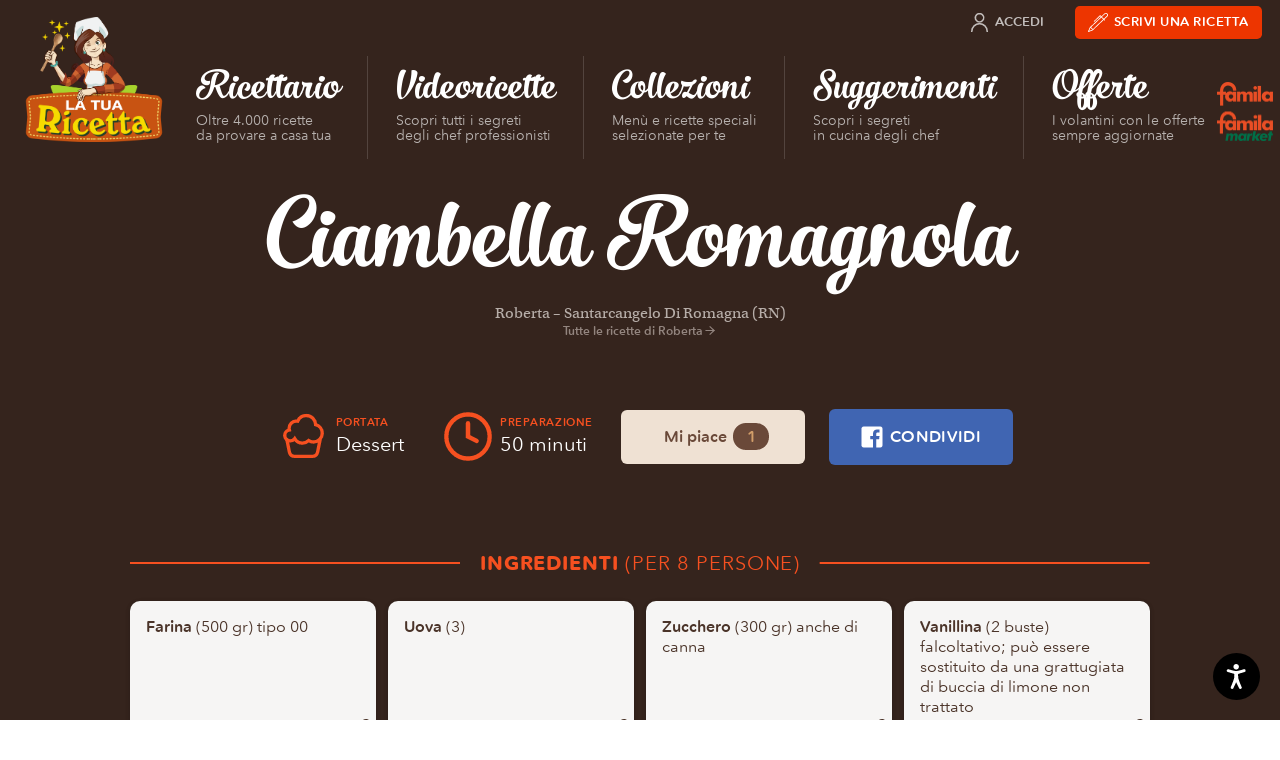

--- FILE ---
content_type: text/html; charset=UTF-8
request_url: https://www.latuaricetta.com/ricette/ciambella-romagnola-7/
body_size: 16969
content:
<!DOCTYPE html>
<html class="no-js" lang="it-IT">

<head>
  <meta charset="utf-8">
  <meta name="viewport" content="width=device-width">

  			<script type="text/javascript" class="_iub_cs_skip">
				var _iub = _iub || {};
				_iub.csConfiguration = _iub.csConfiguration || {};
				_iub.csConfiguration.siteId = "73870";
				_iub.csConfiguration.cookiePolicyId = "256647";
			</script>
			<script class="_iub_cs_skip" src="https://cs.iubenda.com/sync/73870.js"></script>
			<meta name='robots' content='noindex, follow' />
	<style>img:is([sizes="auto" i], [sizes^="auto," i]) { contain-intrinsic-size: 3000px 1500px }</style>
	
<!-- Google Tag Manager for WordPress by gtm4wp.com -->
<script data-cfasync="false" data-pagespeed-no-defer>
	var gtm4wp_datalayer_name = "dataLayer";
	var dataLayer = dataLayer || [];
</script>
<!-- End Google Tag Manager for WordPress by gtm4wp.com -->
	<!-- This site is optimized with the Yoast SEO plugin v26.4 - https://yoast.com/wordpress/plugins/seo/ -->
	<title>Ciambella Romagnola &#8211; La tua Ricetta</title>
	<meta property="og:locale" content="it_IT" />
	<meta property="og:type" content="article" />
	<meta property="og:title" content="Ciambella Romagnola &#8211; La tua Ricetta" />
	<meta property="og:url" content="https://www.latuaricetta.com/ricette/ciambella-romagnola-7/" />
	<meta property="og:site_name" content="La tua Ricetta" />
	<meta property="article:publisher" content="https://www.facebook.com/scrivilatuaricetta" />
	<meta name="twitter:card" content="summary_large_image" />
	<script type="application/ld+json" class="yoast-schema-graph">{"@context":"https://schema.org","@graph":[{"@type":"WebPage","@id":"https://www.latuaricetta.com/ricette/ciambella-romagnola-7/","url":"https://www.latuaricetta.com/ricette/ciambella-romagnola-7/","name":"Ciambella Romagnola &#8211; La tua Ricetta","isPartOf":{"@id":"https://www.latuaricetta.com/#website"},"datePublished":"2017-09-08T11:57:54+00:00","breadcrumb":{"@id":"https://www.latuaricetta.com/ricette/ciambella-romagnola-7/#breadcrumb"},"inLanguage":"it-IT","potentialAction":[{"@type":"ReadAction","target":["https://www.latuaricetta.com/ricette/ciambella-romagnola-7/"]}]},{"@type":"BreadcrumbList","@id":"https://www.latuaricetta.com/ricette/ciambella-romagnola-7/#breadcrumb","itemListElement":[{"@type":"ListItem","position":1,"name":"Home","item":"https://www.latuaricetta.com/"},{"@type":"ListItem","position":2,"name":"Ricette","item":"https://www.latuaricetta.com/ricette/"},{"@type":"ListItem","position":3,"name":"Ciambella Romagnola"}]},{"@type":"WebSite","@id":"https://www.latuaricetta.com/#website","url":"https://www.latuaricetta.com/","name":"La tua Ricetta","description":"by Famila","publisher":{"@id":"https://www.latuaricetta.com/#organization"},"potentialAction":[{"@type":"SearchAction","target":{"@type":"EntryPoint","urlTemplate":"https://www.latuaricetta.com/?s={search_term_string}"},"query-input":{"@type":"PropertyValueSpecification","valueRequired":true,"valueName":"search_term_string"}}],"inLanguage":"it-IT"},{"@type":"Organization","@id":"https://www.latuaricetta.com/#organization","name":"La tua Ricetta","url":"https://www.latuaricetta.com/","logo":{"@type":"ImageObject","inLanguage":"it-IT","@id":"https://www.latuaricetta.com/#/schema/logo/image/","url":"https://www.latuaricetta.com/wp-content/uploads/2017/01/logo.png","contentUrl":"https://www.latuaricetta.com/wp-content/uploads/2017/01/logo.png","width":360,"height":320,"caption":"La tua Ricetta"},"image":{"@id":"https://www.latuaricetta.com/#/schema/logo/image/"},"sameAs":["https://www.facebook.com/scrivilatuaricetta"]}]}</script>
	<!-- / Yoast SEO plugin. -->


<link rel='dns-prefetch' href='//cdn.iubenda.com' />
<link rel='dns-prefetch' href='//fast.fonts.net' />
<link rel="alternate" type="application/rss+xml" title="La tua Ricetta &raquo; Feed" href="https://www.latuaricetta.com/feed/" />
<link rel="alternate" type="application/rss+xml" title="La tua Ricetta &raquo; Feed dei commenti" href="https://www.latuaricetta.com/comments/feed/" />
<link rel="alternate" type="application/rss+xml" title="La tua Ricetta &raquo; Ciambella Romagnola Feed dei commenti" href="https://www.latuaricetta.com/ricette/ciambella-romagnola-7/feed/" />
<link rel='stylesheet' id='ltr-webfonts-css' href='//fast.fonts.net/cssapi/fb1ecb0d-96d7-40ee-970a-af960867aaa8.css?ver=2021.12.15.2' type='text/css' media='all' />
<link rel='stylesheet' id='ltr-css' href='https://www.latuaricetta.com/wp-content/themes/latuaricetta/assets/css/app.min.css?ver=2021.12.15.2' type='text/css' media='all' />
<link rel='stylesheet' id='ltr-utils-css' href='https://www.latuaricetta.com/wp-content/themes/latuaricetta/assets/css/utilities.min.css?ver=2021.12.15.2' type='text/css' media='all' />
<link rel='stylesheet' id='wp-block-library-css' href='https://www.latuaricetta.com/wp-includes/css/dist/block-library/style.min.css?ver=6.8.3' type='text/css' media='all' />
<style id='classic-theme-styles-inline-css' type='text/css'>
/*! This file is auto-generated */
.wp-block-button__link{color:#fff;background-color:#32373c;border-radius:9999px;box-shadow:none;text-decoration:none;padding:calc(.667em + 2px) calc(1.333em + 2px);font-size:1.125em}.wp-block-file__button{background:#32373c;color:#fff;text-decoration:none}
</style>
<link rel='stylesheet' id='gutenberg-pdfjs-css' href='https://www.latuaricetta.com/wp-content/plugins/pdfjs-viewer-shortcode/inc/../blocks/dist/style.css?ver=2.2.3' type='text/css' media='all' />
<style id='global-styles-inline-css' type='text/css'>
:root{--wp--preset--aspect-ratio--square: 1;--wp--preset--aspect-ratio--4-3: 4/3;--wp--preset--aspect-ratio--3-4: 3/4;--wp--preset--aspect-ratio--3-2: 3/2;--wp--preset--aspect-ratio--2-3: 2/3;--wp--preset--aspect-ratio--16-9: 16/9;--wp--preset--aspect-ratio--9-16: 9/16;--wp--preset--color--black: #000000;--wp--preset--color--cyan-bluish-gray: #abb8c3;--wp--preset--color--white: #ffffff;--wp--preset--color--pale-pink: #f78da7;--wp--preset--color--vivid-red: #cf2e2e;--wp--preset--color--luminous-vivid-orange: #ff6900;--wp--preset--color--luminous-vivid-amber: #fcb900;--wp--preset--color--light-green-cyan: #7bdcb5;--wp--preset--color--vivid-green-cyan: #00d084;--wp--preset--color--pale-cyan-blue: #8ed1fc;--wp--preset--color--vivid-cyan-blue: #0693e3;--wp--preset--color--vivid-purple: #9b51e0;--wp--preset--gradient--vivid-cyan-blue-to-vivid-purple: linear-gradient(135deg,rgba(6,147,227,1) 0%,rgb(155,81,224) 100%);--wp--preset--gradient--light-green-cyan-to-vivid-green-cyan: linear-gradient(135deg,rgb(122,220,180) 0%,rgb(0,208,130) 100%);--wp--preset--gradient--luminous-vivid-amber-to-luminous-vivid-orange: linear-gradient(135deg,rgba(252,185,0,1) 0%,rgba(255,105,0,1) 100%);--wp--preset--gradient--luminous-vivid-orange-to-vivid-red: linear-gradient(135deg,rgba(255,105,0,1) 0%,rgb(207,46,46) 100%);--wp--preset--gradient--very-light-gray-to-cyan-bluish-gray: linear-gradient(135deg,rgb(238,238,238) 0%,rgb(169,184,195) 100%);--wp--preset--gradient--cool-to-warm-spectrum: linear-gradient(135deg,rgb(74,234,220) 0%,rgb(151,120,209) 20%,rgb(207,42,186) 40%,rgb(238,44,130) 60%,rgb(251,105,98) 80%,rgb(254,248,76) 100%);--wp--preset--gradient--blush-light-purple: linear-gradient(135deg,rgb(255,206,236) 0%,rgb(152,150,240) 100%);--wp--preset--gradient--blush-bordeaux: linear-gradient(135deg,rgb(254,205,165) 0%,rgb(254,45,45) 50%,rgb(107,0,62) 100%);--wp--preset--gradient--luminous-dusk: linear-gradient(135deg,rgb(255,203,112) 0%,rgb(199,81,192) 50%,rgb(65,88,208) 100%);--wp--preset--gradient--pale-ocean: linear-gradient(135deg,rgb(255,245,203) 0%,rgb(182,227,212) 50%,rgb(51,167,181) 100%);--wp--preset--gradient--electric-grass: linear-gradient(135deg,rgb(202,248,128) 0%,rgb(113,206,126) 100%);--wp--preset--gradient--midnight: linear-gradient(135deg,rgb(2,3,129) 0%,rgb(40,116,252) 100%);--wp--preset--font-size--small: 13px;--wp--preset--font-size--medium: 20px;--wp--preset--font-size--large: 36px;--wp--preset--font-size--x-large: 42px;--wp--preset--spacing--20: 0.44rem;--wp--preset--spacing--30: 0.67rem;--wp--preset--spacing--40: 1rem;--wp--preset--spacing--50: 1.5rem;--wp--preset--spacing--60: 2.25rem;--wp--preset--spacing--70: 3.38rem;--wp--preset--spacing--80: 5.06rem;--wp--preset--shadow--natural: 6px 6px 9px rgba(0, 0, 0, 0.2);--wp--preset--shadow--deep: 12px 12px 50px rgba(0, 0, 0, 0.4);--wp--preset--shadow--sharp: 6px 6px 0px rgba(0, 0, 0, 0.2);--wp--preset--shadow--outlined: 6px 6px 0px -3px rgba(255, 255, 255, 1), 6px 6px rgba(0, 0, 0, 1);--wp--preset--shadow--crisp: 6px 6px 0px rgba(0, 0, 0, 1);}:where(.is-layout-flex){gap: 0.5em;}:where(.is-layout-grid){gap: 0.5em;}body .is-layout-flex{display: flex;}.is-layout-flex{flex-wrap: wrap;align-items: center;}.is-layout-flex > :is(*, div){margin: 0;}body .is-layout-grid{display: grid;}.is-layout-grid > :is(*, div){margin: 0;}:where(.wp-block-columns.is-layout-flex){gap: 2em;}:where(.wp-block-columns.is-layout-grid){gap: 2em;}:where(.wp-block-post-template.is-layout-flex){gap: 1.25em;}:where(.wp-block-post-template.is-layout-grid){gap: 1.25em;}.has-black-color{color: var(--wp--preset--color--black) !important;}.has-cyan-bluish-gray-color{color: var(--wp--preset--color--cyan-bluish-gray) !important;}.has-white-color{color: var(--wp--preset--color--white) !important;}.has-pale-pink-color{color: var(--wp--preset--color--pale-pink) !important;}.has-vivid-red-color{color: var(--wp--preset--color--vivid-red) !important;}.has-luminous-vivid-orange-color{color: var(--wp--preset--color--luminous-vivid-orange) !important;}.has-luminous-vivid-amber-color{color: var(--wp--preset--color--luminous-vivid-amber) !important;}.has-light-green-cyan-color{color: var(--wp--preset--color--light-green-cyan) !important;}.has-vivid-green-cyan-color{color: var(--wp--preset--color--vivid-green-cyan) !important;}.has-pale-cyan-blue-color{color: var(--wp--preset--color--pale-cyan-blue) !important;}.has-vivid-cyan-blue-color{color: var(--wp--preset--color--vivid-cyan-blue) !important;}.has-vivid-purple-color{color: var(--wp--preset--color--vivid-purple) !important;}.has-black-background-color{background-color: var(--wp--preset--color--black) !important;}.has-cyan-bluish-gray-background-color{background-color: var(--wp--preset--color--cyan-bluish-gray) !important;}.has-white-background-color{background-color: var(--wp--preset--color--white) !important;}.has-pale-pink-background-color{background-color: var(--wp--preset--color--pale-pink) !important;}.has-vivid-red-background-color{background-color: var(--wp--preset--color--vivid-red) !important;}.has-luminous-vivid-orange-background-color{background-color: var(--wp--preset--color--luminous-vivid-orange) !important;}.has-luminous-vivid-amber-background-color{background-color: var(--wp--preset--color--luminous-vivid-amber) !important;}.has-light-green-cyan-background-color{background-color: var(--wp--preset--color--light-green-cyan) !important;}.has-vivid-green-cyan-background-color{background-color: var(--wp--preset--color--vivid-green-cyan) !important;}.has-pale-cyan-blue-background-color{background-color: var(--wp--preset--color--pale-cyan-blue) !important;}.has-vivid-cyan-blue-background-color{background-color: var(--wp--preset--color--vivid-cyan-blue) !important;}.has-vivid-purple-background-color{background-color: var(--wp--preset--color--vivid-purple) !important;}.has-black-border-color{border-color: var(--wp--preset--color--black) !important;}.has-cyan-bluish-gray-border-color{border-color: var(--wp--preset--color--cyan-bluish-gray) !important;}.has-white-border-color{border-color: var(--wp--preset--color--white) !important;}.has-pale-pink-border-color{border-color: var(--wp--preset--color--pale-pink) !important;}.has-vivid-red-border-color{border-color: var(--wp--preset--color--vivid-red) !important;}.has-luminous-vivid-orange-border-color{border-color: var(--wp--preset--color--luminous-vivid-orange) !important;}.has-luminous-vivid-amber-border-color{border-color: var(--wp--preset--color--luminous-vivid-amber) !important;}.has-light-green-cyan-border-color{border-color: var(--wp--preset--color--light-green-cyan) !important;}.has-vivid-green-cyan-border-color{border-color: var(--wp--preset--color--vivid-green-cyan) !important;}.has-pale-cyan-blue-border-color{border-color: var(--wp--preset--color--pale-cyan-blue) !important;}.has-vivid-cyan-blue-border-color{border-color: var(--wp--preset--color--vivid-cyan-blue) !important;}.has-vivid-purple-border-color{border-color: var(--wp--preset--color--vivid-purple) !important;}.has-vivid-cyan-blue-to-vivid-purple-gradient-background{background: var(--wp--preset--gradient--vivid-cyan-blue-to-vivid-purple) !important;}.has-light-green-cyan-to-vivid-green-cyan-gradient-background{background: var(--wp--preset--gradient--light-green-cyan-to-vivid-green-cyan) !important;}.has-luminous-vivid-amber-to-luminous-vivid-orange-gradient-background{background: var(--wp--preset--gradient--luminous-vivid-amber-to-luminous-vivid-orange) !important;}.has-luminous-vivid-orange-to-vivid-red-gradient-background{background: var(--wp--preset--gradient--luminous-vivid-orange-to-vivid-red) !important;}.has-very-light-gray-to-cyan-bluish-gray-gradient-background{background: var(--wp--preset--gradient--very-light-gray-to-cyan-bluish-gray) !important;}.has-cool-to-warm-spectrum-gradient-background{background: var(--wp--preset--gradient--cool-to-warm-spectrum) !important;}.has-blush-light-purple-gradient-background{background: var(--wp--preset--gradient--blush-light-purple) !important;}.has-blush-bordeaux-gradient-background{background: var(--wp--preset--gradient--blush-bordeaux) !important;}.has-luminous-dusk-gradient-background{background: var(--wp--preset--gradient--luminous-dusk) !important;}.has-pale-ocean-gradient-background{background: var(--wp--preset--gradient--pale-ocean) !important;}.has-electric-grass-gradient-background{background: var(--wp--preset--gradient--electric-grass) !important;}.has-midnight-gradient-background{background: var(--wp--preset--gradient--midnight) !important;}.has-small-font-size{font-size: var(--wp--preset--font-size--small) !important;}.has-medium-font-size{font-size: var(--wp--preset--font-size--medium) !important;}.has-large-font-size{font-size: var(--wp--preset--font-size--large) !important;}.has-x-large-font-size{font-size: var(--wp--preset--font-size--x-large) !important;}
:where(.wp-block-post-template.is-layout-flex){gap: 1.25em;}:where(.wp-block-post-template.is-layout-grid){gap: 1.25em;}
:where(.wp-block-columns.is-layout-flex){gap: 2em;}:where(.wp-block-columns.is-layout-grid){gap: 2em;}
:root :where(.wp-block-pullquote){font-size: 1.5em;line-height: 1.6;}
</style>
<link rel='stylesheet' id='wp-terms-popup-css' href='https://www.latuaricetta.com/wp-content/plugins/wp-terms-popup/public/css/wp-terms-popup-public.css?ver=2.9.1' type='text/css' media='all' />

<script  type="text/javascript" class=" _iub_cs_skip" type="text/javascript" id="iubenda-head-inline-scripts-0">
/* <![CDATA[ */

var _iub = _iub || [];
_iub.csConfiguration = {"invalidateConsentWithoutLog":true,"consentOnScroll":false,"lang":"it","siteId":73870,"consentOnLinkAndButton":false,"perPurposeConsent":true,"cookiePolicyId":256647,"cookiePolicyUrl":"https://privacy.gruppounicomm.it/privacy/arcacommerciale/ArcaCommercialeSrlSitoInformativaCookiePolicy.html","banner":{"position":"float-bottom-right","rejectButtonColor":"#0073CE","rejectButtonCaptionColor":"white","textColor":"#5d483e","backgroundColor":"#f5f5f4","closeButtonRejects":true,"acceptButtonDisplay":true,"acceptButtonColor":"#d65128","acceptButtonCaptionColor":"white","customizeButtonDisplay":true,"customizeButtonColor":"#ebe9e4","customizeButtonCaptionColor":"#5d483e","explicitWithdrawal":true,"customizeButtonCaption":"Personalizza","content":"<div id=\"iubenda-cs-title\">Informativa sui Cookie<\/div><div id=\"iubenda-cs-paragraph\"><p class=\"iub-p\">Questo sito utilizza cookie ed altri strumenti di tracciamento, anche di terze parti, per consentirti di navigare in modo sicuro ed efficiente e per raccogliere informazioni statistiche sull’utilizzo del sito e per mostrarti messaggi pubblicitari personalizzati e in linea con le tue preferenze. Per maggiori informazioni leggi la <a href=\"https://privacy.gruppounicomm.it/privacy/arcacommerciale/ArcaCommercialeSrlSitoInformativaCookiePolicy.html\" target=\"_blank\">cookie policy<\/a>.<\/p><br /><p class=\"iub-p\">Cliccando sul bottone “Accetta” acconsenti all’installazione di tutti gli strumenti di tracciamento, invece con il pulsante “Personalizza” potrai gestire le tue preferenze attivando o disattivando i singoli strumenti di tracciamento. Chiudendo il banner con “x” verranno installati solo i cookies tecnici strettamente necessari per il corretto funzionamento del sito.<\/p><\/div>"}};
/* ]]> */
</script>
<script  type="text/javascript" src="//cdn.iubenda.com/cs/iubenda_cs.js" charset="UTF-8" async="async" class=" _iub_cs_skip" type="text/javascript" src="//cdn.iubenda.com/cs/iubenda_cs.js?ver=3.12.4" id="iubenda-head-scripts-1-js"></script>
<script type="text/javascript" src="https://www.latuaricetta.com/wp-content/themes/latuaricetta/assets/js/vendor/modernizr-custom.js?ver=6.8.3" id="modernizr-js"></script>
<script type="text/javascript" src="https://www.latuaricetta.com/wp-includes/js/jquery/jquery.min.js?ver=3.7.1" id="jquery-core-js"></script>
<script type="text/javascript" src="https://www.latuaricetta.com/wp-includes/js/jquery/jquery-migrate.min.js?ver=3.4.1" id="jquery-migrate-js"></script>
<script type="text/javascript" id="favorites-js-extra">
/* <![CDATA[ */
var favorites_data = {"ajaxurl":"https:\/\/www.latuaricetta.com\/wp-admin\/admin-ajax.php","nonce":"18c688a9e2","favorite":"Mi piace","favorited":"Ti piace","includecount":"1","indicate_loading":"","loading_text":"Loading","loading_image":"","loading_image_active":"","loading_image_preload":"","cache_enabled":"1","button_options":{"button_type":"custom","custom_colors":false,"box_shadow":false,"include_count":true,"default":{"background_default":false,"border_default":false,"text_default":false,"icon_default":false,"count_default":false},"active":{"background_active":false,"border_active":false,"text_active":false,"icon_active":false,"count_active":false}},"authentication_modal_content":"<p>Please login to add favorites.<\/p><p><a href=\"#\" data-favorites-modal-close>Dismiss this notice<\/a><\/p>","authentication_redirect":"","dev_mode":"","logged_in":"","user_id":"0","authentication_redirect_url":"https:\/\/www.latuaricetta.com\/wp-login.php"};
/* ]]> */
</script>
<script type="text/javascript" src="https://www.latuaricetta.com/wp-content/plugins/favorites/assets/js/favorites.min.js?ver=2.3.6" id="favorites-js"></script>
<link rel="https://api.w.org/" href="https://www.latuaricetta.com/wp-json/" /><link rel="EditURI" type="application/rsd+xml" title="RSD" href="https://www.latuaricetta.com/xmlrpc.php?rsd" />
<meta name="generator" content="WordPress 6.8.3" />
<link rel='shortlink' href='https://www.latuaricetta.com/?p=4804' />
<link rel="alternate" title="oEmbed (JSON)" type="application/json+oembed" href="https://www.latuaricetta.com/wp-json/oembed/1.0/embed?url=https%3A%2F%2Fwww.latuaricetta.com%2Fricette%2Fciambella-romagnola-7%2F" />
<link rel="alternate" title="oEmbed (XML)" type="text/xml+oembed" href="https://www.latuaricetta.com/wp-json/oembed/1.0/embed?url=https%3A%2F%2Fwww.latuaricetta.com%2Fricette%2Fciambella-romagnola-7%2F&#038;format=xml" />
<meta name="facebook-domain-verification" content="83shh8l1x1ds52f0lz357gxec5cwow" />

<!-- Google Tag Manager for WordPress by gtm4wp.com -->
<!-- GTM Container placement set to automatic -->
<script data-cfasync="false" data-pagespeed-no-defer>
	var dataLayer_content = {"visitorEmail":"","visitorEmailHash":"","pageTitle":"Ciambella Romagnola &#8211; La tua Ricetta","pagePostType":"recipe","pagePostType2":"single-recipe","pagePostAuthorID":305,"pagePostAuthor":"Roberta"};
	dataLayer.push( dataLayer_content );
</script>
<script data-cfasync="false" data-pagespeed-no-defer>
(function(w,d,s,l,i){w[l]=w[l]||[];w[l].push({'gtm.start':
new Date().getTime(),event:'gtm.js'});var f=d.getElementsByTagName(s)[0],
j=d.createElement(s),dl=l!='dataLayer'?'&l='+l:'';j.async=true;j.src=
'//www.googletagmanager.com/gtm.js?id='+i+dl;f.parentNode.insertBefore(j,f);
})(window,document,'script','dataLayer','GTM-5W8KVQ3');
</script>
<!-- End Google Tag Manager for WordPress by gtm4wp.com -->		<style type="text/css" id="wp-custom-css">
			/*button un po' più scuri per migliorare leggibilità*/
.bottoneaccessibilit {
background-color: #ed3500 !important;
}

.bottoneaccessibilit:hover {
background-color: #bd2a00 !important;
}

/*css popup accetta cookie*/
.termspopupcontainer {
  max-width: 450px;
  margin: 60px auto;
  background: #fff;
  padding: 20px;
  border-radius: 10px;
  font-family: sans-serif;
  color: #333;
}

.termstitle {
  font-size: 18px;
  text-align: center;
  color: #cc0000;
  margin-bottom: 15px;
}

.termscontentwrapper p {
  font-size: 14px;
  text-align: center;
}

.termscontentwrapper a {
  color: #cc0000;
  text-decoration: underline;
}

.tthebutton {
  display: flex;
  justify-content: center;
  gap: 10px;
  margin-top: 20px;
}

input.termsagree,
input.termsdecline {
  padding: 8px 16px;
  font-size: 14px;
  border: none;
  border-radius: 6px;
  cursor: pointer;
}

input.termsagree {
  background: #cc0000;
  color: #fff;
}

input.termsdecline {
  background: #ddd;
  color: #333;
}
#tlight {
  display: flex;
  align-items: center;
  justify-content: center;
  padding: 40px 20px;
}
#tlight {
  background: transparent !important;
}
/*bottone mi piace nelle ricette*/
.p-recipe_like.-top {
  margin-top: 40px;
  padding: 20px;
  background: #fff8f8;
  border: 2px dashed #ffc0cb;
  border-radius: 12px;
  text-align: center;
  box-shadow: 0 4px 14px rgba(0, 0, 0, 0.05);
}

.p-recipe_like.-top .p-recipe_like_intro {
  margin-bottom: 16px;
}

.p-recipe_like.-top .p-recipe_like_intro h2 {
  font-size: 1.6rem;
  color: #F65020;
  margin-bottom: 8px;
  font-weight: bold;
}

.p-recipe_like.-top .p-recipe_like_intro p {
  color: black;
}

.p-recipe_like.-top .simplefavorite-button {
  margin: 0 auto;
  background-color: #f65020;
  color: #fff;
  padding: 12px 28px;
  font-size: 1.1rem;
  border-radius: 8px;
  transition: background-color 0.3s ease;
  box-shadow: 0 2px 8px rgba(0, 0, 0, 0.1);
}

.p-recipe_like.-top .simplefavorite-button:hover {
  background-color: #BD2A00;
}
/*bottone mi piace*/
.p-recipe_like.-top {
  margin-top: 40px;
  padding: 20px;
  background: #fff8f8;
  border: 2px dashed #ffc0cb;
  border-radius: 12px;
  text-align: center;
  box-shadow: 0 4px 14px rgba(0, 0, 0, 0.05);
}

.p-recipe_like.-top .p-recipe_like_intro {
  margin-bottom: 16px;
}

.p-recipe_like.-top .p-recipe_like_intro h2 {
  font-size: 1.6rem;
  color: #F65020;
  margin-bottom: 8px;
  font-weight: bold;
}

.p-recipe_like.-top .p-recipe_like_intro p {
  color: black;
}

.p-recipe_like.-top .p-recipe_like_buttons {
  display: flex;
  justify-content: center;
  gap: 20px;
  flex-wrap: wrap;
  margin-top: 20px;
}

.p-recipe_like.-top .p-recipe_like_box {
  background: #ffffff;
  padding: 16px;
  border-radius: 10px;
  box-shadow: 0 2px 8px rgba(0, 0, 0, 0.05);
}

.p-recipe_like.-top .simplefavorite-button {
  background-color: #f65020;
  color: #fff;
  padding: 12px 28px;
  font-size: 1.1rem;
  border: none;
  border-radius: 8px;
  font-weight: bold;
  cursor: pointer;
  transition: background-color 0.3s ease;
}

.p-recipe_like.-top .simplefavorite-button:hover {
  background-color: #BD2A00;
}

.p-recipe_like.-top .copy-link-button {
  background-color: #29AF52;
  color: #fff;
  padding: 12px 28px;
  font-size: 1.1rem;
  border: none;
  border-radius: 8px;
  font-weight: bold;
  transition: background-color 0.3s ease;
}

.p-recipe_like.-top .copy-link-button:hover {
  background-color: #2E8C5A;
}

/*suggerimenti fixa immagini stirate*/
body.page-id-11671 .p-page_grid .c-card_thumb img {
  object-fit: contain;
}

body.page-id-11671 .p-page_grid .c-card_thumb,
body.page-id-11671 .p-page_grid .c-card_thumb::after,
body.page-id-11671 .p-page_grid .c-card {
  transition: none !important;
}


		</style>
		
</head>

<body class="wp-singular recipe-template-default single single-recipe postid-4804 wp-theme-latuaricetta dom-is-loading t-dark">

  <!-- SVG Icon spritesheet -->
<svg xmlns="http://www.w3.org/2000/svg" style="display:none;visibility:hidden;">

  <symbol id="angle-right" viewBox="0 0 24 24">
    <path d="M9,18l6,-6l-6,-6"></path>
  </symbol>

  <symbol id="angle-down" viewBox="0 0 24 24">
    <path d="M6,9l6,6l6,-6"></path>
  </symbol>

  <symbol id="arrow-right" viewBox="0 0 24 24">
    <path d="M5,12h14"></path>
    <path d="M12,5l7,7l-7,7"></path>
  </symbol>

  <symbol id="arrow-down" viewBox="0 0 24 24">
    <path d="M12,5v14"></path>
    <path d="M19,12l-7,7l-7,-7"></path>
  </symbol>

  <symbol id="award" viewBox="0 0 24 24">
    <path d="M17.8336,9.16637c3.22183,3.22183 3.22183,8.44544 0,11.6673c-3.22183,3.22183 -8.44544,3.22183 -11.6673,3.55271e-15c-3.22183,-3.22183 -3.22183,-8.44544 -1.77636e-15,-11.6673c3.22183,-3.22183 8.44544,-3.22183 11.6673,-1.77636e-15"></path>
    <path d="M12.531,10.292l1.248,2.458h2.127l-9.90976e-11,2.42117e-12c0.321334,-0.00784798 0.588189,0.246283 0.596037,0.567616c0.00396946,0.162529 -0.0602232,0.319309 -0.177037,0.432384l-1.953,1.922l1.082,2.485l7.55478e-09,1.80278e-08c0.125726,0.300017 -0.0155651,0.64515 -0.315582,0.770876c-0.17015,0.0713033 -0.363879,0.058765 -0.523418,-0.033876l-2.615,-1.475l-2.615,1.471l5.27981e-08,-3.06588e-08c-0.281308,0.16335 -0.641774,0.0677258 -0.805124,-0.213582c-0.0926411,-0.159539 -0.105179,-0.353268 -0.0338761,-0.523418l1.082,-2.485l-1.953,-1.922l-3.04006e-08,-2.94277e-08c-0.230951,-0.223559 -0.236943,-0.592013 -0.0133835,-0.822963c0.113075,-0.116813 0.269855,-0.181006 0.432384,-0.177036h2.127l1.249,-2.458l-2.59545e-08,4.86778e-08c0.155907,-0.292403 0.519334,-0.403056 0.811737,-0.247149c0.106445,0.0567556 0.193311,0.144279 0.249263,0.251149Z"></path>
    <path d="M17.25,8.636l3,-7.886h-16.5l3,7.886"></path>
    <path d="M10.13,6.96l-1.13,-6.21"></path>
    <path d="M13.87,6.96l1.13,-6.21"></path>
  </symbol>

  <symbol id="book-heart" viewBox="0 0 24 24">
    <path d="M12,23.25h-8.25l-9.83506e-08,-3.55271e-15c-1.24264,-5.43175e-08 -2.25,-1.00736 -2.25,-2.25c0,0 0,0 0,0"></path>
    <path d="M19.5,9.75v-8.25v0c0,-0.414214 -0.335786,-0.75 -0.75,-0.75h-14.25l-1.31134e-07,3.55271e-15c-1.65685,7.24234e-08 -3,1.34315 -3,3c0,0 0,3.55271e-15 0,3.55271e-15v17.25l2.57572e-14,3.39741e-07c-1.87634e-07,-1.24264 1.00736,-2.25 2.25,-2.25h4.5"></path>
    <path d="M16.5,23.25l-5.114,-5.335l-1.51845e-07,-1.51803e-07c-0.920893,-0.920637 -1.14929,-2.32729 -0.567,-3.492v0l-1.38375e-07,2.76634e-07c0.747639,-1.49465 2.56538,-2.10023 4.06003,-1.35259c0.290722,0.145421 0.556112,0.336737 0.785969,0.56659l0.835,0.835l0.835,-0.835l-6.49506e-08,6.49688e-08c1.18117,-1.1815 3.09649,-1.18177 4.278,-0.000597718c0.230069,0.230004 0.421529,0.495615 0.567004,0.786598v0l-7.25759e-08,-1.45078e-07c0.582547,1.1645 0.354555,2.57113 -0.566,3.492Z"></path>
  </symbol>

  <symbol id="book-user" viewBox="0 0 24 24">
    <path d="M21,23.25h-15.75l-9.83506e-08,-3.55271e-15c-1.24264,-5.43175e-08 -2.25,-1.00736 -2.25,-2.25c0,0 0,0 0,0"></path>
    <path d="M6,0.75l-1.31134e-07,3.55271e-15c-1.65685,7.24234e-08 -3,1.34315 -3,3c0,0 0,3.55271e-15 0,3.55271e-15v17.25l2.4869e-14,3.39741e-07c-1.87634e-07,-1.24264 1.00736,-2.25 2.25,-2.25h15l3.87361e-08,1.77636e-14c0.414214,1.6624e-07 0.75,-0.335786 0.75,-0.75c4.61853e-14,-1.13231e-07 6.39488e-14,-2.26509e-07 6.03961e-14,-3.39741e-07v-16.5v0c0,-0.414214 -0.335786,-0.75 -0.75,-0.75Z"></path>
    <path d="M19.5,23.25v-4.5"></path>
    <path d="M7.5,15.75l5.15143e-14,6.79481e-07c-3.75267e-07,-2.48528 2.01472,-4.5 4.5,-4.5c2.48528,-3.75267e-07 4.5,2.01472 4.5,4.5c0,0 0,5.32907e-15 0,5.32907e-15Z"></path>
    <path d="M14.1213,6.12868c1.17157,1.17157 1.17157,3.07107 0,4.24264c-1.17157,1.17157 -3.07107,1.17157 -4.24264,0c-1.17157,-1.17157 -1.17157,-3.07107 0,-4.24264c1.17157,-1.17157 3.07107,-1.17157 4.24264,-8.88178e-16"></path>
  </symbol>

  <symbol id="camera-photo" viewBox="0 0 24 24">
    <path d="M23 19v0a2 2 0 01-2 2H3h0a2 2 0 01-2-2s0 0 0 0V8h0a2 2 0 012-2h4l2-3h6l2 3h4a2 2 0 012 2z"/>
    <path d="M14.828 10.172a4 4 0 11-5.656 5.656 4 4 0 015.656-5.656"/>
  </symbol>

  <symbol id="camera-video" viewBox="0 0 30 32">
    <path d="M27.186 9.069l-6.855 4.122V8.536a1.6 1.6 0 00-1.599-1.599H1.672A1.6 1.6 0 00.073 8.536v14.928a1.6 1.6 0 001.599 1.599h17.06c.884 0 1.599-.716 1.599-1.599V18.72l7.006 4.211h2.591V9.07h-2.741z"/>
  </symbol>

  <symbol id="circle-add" viewBox="0 0 48 48">
    <circle cx="24" cy="24" r="22.5"></circle>
    <line x1="24" y1="11" x2="24" y2="37"></line>
    <line x1="11" y1="24" x2="37" y2="24"></line>
  </symbol>

  <symbol id="circle-remove" viewBox="0 0 48 48">
    <circle cx="24" cy="24" r="22.5"></circle>
    <line x1="33" y1="15" x2="15" y2="33"></line>
    <line x1="15" y1="15" x2="33" y2="33"></line>
  </symbol>

  <symbol id="cloche" viewBox="0 10 72 72">
    <path d="M36 22.5c-13.3 0-24 10.7-24 24h48c0-13.3-10.7-24-24-24zM12 55.2h48M36 16.8v5.7"/>
  </symbol>

  <symbol id="clock" viewBox="0 0 24 24">
    <path d="M19.0711,4.92893c3.90524,3.90524 3.90524,10.2369 0,14.1421c-3.90524,3.90524 -10.2369,3.90524 -14.1421,0c-3.90524,-3.90524 -3.90524,-10.2369 -1.77636e-15,-14.1421c3.90524,-3.90524 10.2369,-3.90524 14.1421,-1.77636e-15"></path>
    <path d="M12,6v6l4,2"></path>
  </symbol>

  <symbol id="course-antipasto" viewBox="0 0 48 48">
    <path d="M45 21H2v3c0 8.284 6.716 15 15 15h1v2h12v-2c8.284 0 15-6.716 15-15v-3zM2 18c0-1.105.895-2 2-2h39c1.105 0 2 .895 2 2"></path>
    <circle cx="24" cy="12.5" r="2"></circle>
    <path d="M27 26.688c0 1.657-1.343 3-3 3s-3-1.343-3-3"></path>
  </symbol>

  <symbol id="course-primo" viewBox="0 0 48 48">
    <path d="M28 45H18c-6.627 0-12-5.373-12-12V18h34v15c0 6.627-5.373 12-12 12zM6 18l2.118-1.74c3.803-3.127 8.573-4.836 13.496-4.836h2.772c4.923 0 9.693 1.71 13.496 4.835L40 18M21 11V9c0-1.105.895-2 2-2s2 .895 2 2v2M40 20h2c1.105 0 2 .895 2 2v4c0 2.21-1.79 4-4 4M6 30c-2.21 0-4-1.79-4-4v-4c0-1.105.895-2 2-2h2"></path>
  </symbol>

  <symbol id="course-secondo" viewBox="0 0 48 48">
    <path d="M34 45H16.817c-1.843 0-3.65-.507-5.223-1.464L6 40.132h38.15l-4.414 3.07C38.053 44.37 36.05 45 34 45z" stroke-linejoin="round"></path>
    <path d="M26.43 4.008c0 1.7-2.86 1.7-2.86 3.4 0 1.702 2.86 1.702 2.86 3.404s-2.86 1.7-2.86 3.402M14.57 17c0-2.01 2.86-2.01 2.86-4.022 0-2.012-2.86-2.012-2.86-4.024s2.86-2.013 2.86-4.025M32.57 17c0-2.01 2.86-2.01 2.86-4.022 0-2.012-2.86-2.012-2.86-4.024s2.86-2.013 2.86-4.025"></path>
    <path d="M9 39s-3.125-4.875 1-9 13.312-2.938 16-1c2.393 1.725 4 .125 6 3s2.5 6.625 1 8M23 28s3.75 3 3 7M15 28s3 3 3 6M34 35h7.05c-.032.162-.05.33-.05.5 0 1.38 1.12 2.5 2.5 2.5s2.5-1.12 2.5-2.5c0-.822-.402-1.544-1.014-2 .612-.456 1.014-1.178 1.014-2 0-1.38-1.12-2.5-2.5-2.5S41 30.154 41 31.535c0 .147.02.465.043.465H32" stroke-linejoin="round"></path>
  </symbol>

  <symbol id="course-contorno" viewBox="0 0 48 48">
    <path d="M6 35.25c0-9.94 8.06-18 18-18s18 8.06 18 18M46 37c-.613 1.226-1.866 2-3.236 2H5.236c-1.37 0-2.623-.774-3.236-2M20.5 16.75c0-1.933 1.567-3.5 3.5-3.5s3.5 1.567 3.5 3.5M12 39c0 2.21 1.79 4 4 4h16c2.21 0 4-1.79 4-4"></path>
  </symbol>

  <symbol id="course-dessert" viewBox="0 0 48 48">
    <path d="M39 27l-2.196 10.98C36.336 40.32 34.284 42 31.9 42H16.1c-2.384 0-4.436-1.682-4.904-4.02L9 27"></path>
    <path d="M34.988 13.262C34.858 8.697 31.095 5 26.5 5c-3.474 0-6.475 2.114-7.79 5.118-.393-.075-.796-.118-1.21-.118-3.575 0-6.5 2.925-6.5 6.5 0 .546.076 1.073.204 1.58C8.83 18.468 7 20.523 7 23c0 2.75 2.25 5 5 5 1.66 0 3.127-.828 4.038-2.082C17.415 28.348 20.022 30 23 30c2.184 0 4.17-.89 5.618-2.32C29.878 28.51 31.384 29 33 29c4.4 0 8-3.6 8-8 0-3.713-2.567-6.847-6.012-7.738z"></path>
  </symbol>

  <symbol id="cross" viewBox="0 0 24 24">
    <path d="M18,6l-12,12"></path>
    <path d="M6,6l12,12"></path>
  </symbol>

  <symbol id="facebook" viewBox="0 0 448 512">
    <path d="M448,80v352c0,26.5 -21.5,48 -48,48h-85.3v-177.2h60.6l8.7,-67.6h-69.3v-43.2c0,-19.6 5.4,-32.9 33.5,-32.9h35.8v-60.4c-6.2,-0.8 -27.4,-2.7 -52.2,-2.7c-51.6,0 -87,31.5 -87,89.4v49.9h-60.8v67.6h60.9v177.1h-196.9c-26.5,0 -48,-21.5 -48,-48v-352c0,-26.5 21.5,-48 48,-48h352c26.5,0 48,21.5 48,48Z"></path>
  </symbol>

  <symbol id="facebook-lettering" viewBox="0 0 1024.0159 205.05107">
    <path d="m 533.68944,99.64858 c -8.56058,0 -14.73149,2.80666 -20.98681,5.66722 l 0,64.70575 c 5.99291,0.57164 9.42745,0.57164 15.11573,0.57164 20.54636,0 23.36243,-9.40868 23.36243,-22.54708 l 0,-30.90621 c 0,-9.69918 -3.21901,-17.49132 -17.49135,-17.49132 z M 397.24253,96.117982 c -14.25356,0 -17.51005,7.827288 -17.51005,17.517098 l 0,5.44466 34.99904,0 0,-5.44466 c 0,-9.68981 -3.25183,-17.517098 -17.48899,-17.517098 z M 132.91866,163.47108 c 0,7.66564 3.61728,11.6484 11.60154,11.6484 8.56527,0 13.63508,-2.79262 19.88568,-5.6602 l 0,-15.35002 -18.72833,0 c -8.86281,0 -12.75889,1.64933 -12.75889,9.36182 z m 533.49966,-63.8225 c -14.27699,0 -19.22498,7.79214 -19.22498,17.49132 l 0,35.40437 c 0,9.7273 4.94799,17.54288 19.22498,17.54288 14.23955,0 19.22501,-7.81558 19.22501,-17.54288 l 0,-35.40437 c 0,-9.69918 -4.98546,-17.49132 -19.22501,-17.49132 z m -603.472008,103.51888 -41.971231,0 0,-101.59545 -20.975081,0 0,-35.00843 20.975081,0 0,-21.019583 C 20.975081,16.982942 32.813238,-5.8349611e-7 66.455815,-5.8349611e-7 l 28.010498,0 0,35.01546458349611 -17.507732,0 c -13.098584,0 -13.960734,4.891758 -13.960734,14.023984 l -0.05156,17.524132 31.716809,0 -3.710995,35.00843 -28.005814,0 0,101.59545 z m 143.447178,0.2624 -34.98031,0 -1.51579,-8.8464 c -15.9732,8.8464 -30.22912,10.28021 -39.63313,10.28021 -25.65363,0 -39.312146,-17.13992 -39.312146,-40.83967 0,-27.96363 15.933376,-37.94396 44.440546,-37.94396 l 29.01322,0 0,-6.04442 c 0,-14.26998 -1.63529,-18.4636 -23.58497,-18.4636 l -35.88931,0 3.5095,-35.008427 39.23016,0 c 48.16325,0 58.72223,15.214127 58.72223,53.753167 l 0,83.1131 z m 118.95793,-99.29013 c -21.76928,-3.72975 -28.01986,-4.549716 -38.49451,-4.549716 -18.81503,0 -24.50099,4.151426 -24.50099,20.126966 l 0,30.22211 c 0,15.97788 5.68596,20.14806 24.50099,20.14806 10.47465,0 16.72523,-0.83403 38.49451,-4.58251 l 0,34.14862 c -19.06803,4.27327 -31.48955,5.39781 -41.98998,5.39781 -45.06371,0 -62.97675,-23.69975 -62.97675,-57.93271 l 0,-24.52442 c 0,-34.263425 17.91303,-58.002991 62.97675,-58.002991 10.50043,0 22.92195,1.129229 41.98998,5.421231 l 0,34.12755 z m 131.35134,42.97863 -76.97028,0 0,2.82073 c 0,15.97788 5.69063,20.14806 24.50095,20.14806 16.9103,0 27.23034,-0.83403 48.95979,-4.58251 l 0,34.14862 c -20.95629,4.27327 -31.87608,5.39781 -52.43885,5.39781 -45.06603,0 -62.98845,-23.69975 -62.98845,-57.93271 l 0,-28.03862 c 0,-29.952673 13.29772,-54.488791 59.47661,-54.488791 46.17889,0 59.46023,24.250304 59.46023,54.488791 l 0,28.03862 z m 136.44222,0.6466 c 0,33.08969 -9.45553,57.22051 -66.74632,57.22051 -20.68693,0 -32.82259,-1.81801 -55.65552,-5.33221 l 0,-189.141127 41.95949,-7.0026306 0,66.1606336 c 9.06663,-3.368951 20.80406,-5.079187 31.48721,-5.079187 41.96423,0 48.95514,18.812661 48.95514,49.044131 l 0,34.12988 z m 134.50472,0.72159 c 0,28.54465 -11.78427,56.22716 -61.09081,56.22716 -49.32995,0 -61.33444,-27.68251 -61.33444,-56.22716 l 0,-27.56068 c 0,-28.558702 12.00449,-56.245903 61.33444,-56.245903 49.30654,0 61.09081,27.687201 61.09081,56.245903 l 0,27.56068 z m 134.411,0 c 0,28.54465 -11.79831,56.22716 -61.09545,56.22716 -49.32995,0 -61.3345,-27.68251 -61.3345,-56.22716 l 0,-27.56068 c 0,-28.558702 12.00455,-56.245903 61.3345,-56.245903 49.29714,0 61.09545,27.687201 61.09545,56.245903 l 0,27.56068 z M 1000,203.16746 l -45.48306,0 -38.4641,-64.21141 0,64.21141 -41.97355,0 0,-192.655327 41.97355,-7.0026306 0,124.0230576 38.4641,-60.96898 45.48306,0 -41.99234,66.53547 L 1000,203.16746 z M 800.82466,99.64858 c -14.25356,0 -19.20155,7.79214 -19.20155,17.49132 l 0,35.40437 c 0,9.7273 4.94799,17.54288 19.20155,17.54288 14.23486,0 19.27185,-7.81558 19.27185,-17.54288 l 0,-35.40437 c 0,-9.69918 -5.03699,-17.49132 -19.27185,-17.49132 z" ></path>
    <path d="m 1014.0664,183.29956 c 5.5365,0 9.9495,4.51584 9.9495,10.15513 0,5.7274 -4.413,10.19184 -9.9899,10.19184 -5.5475,0 -10.0487,-4.46444 -10.0487,-10.19184 0,-5.63929 4.5012,-10.15513 10.0487,-10.15513 l 0.04,0 z m -0.04,1.57871 c -4.4608,0 -8.1138,3.8403 -8.1138,8.57642 0,4.82423 3.653,8.61313 8.1541,8.61313 4.5049,0.0441 8.1029,-3.7889 8.1029,-8.56908 0,-4.78018 -3.598,-8.62047 -8.1029,-8.62047 l -0.04,0 z m -1.8945,14.48739 -1.8063,0 0,-11.32998 c 0.9472,-0.13218 1.8504,-0.26433 3.2015,-0.26433 1.7145,0 2.8343,0.35979 3.5208,0.85177 0.6646,0.49931 1.0244,1.26296 1.0244,2.34236 0,1.49794 -0.984,2.39376 -2.1992,2.7609 l 0,0.0881 c 0.9876,0.18357 1.6631,1.07939 1.8908,2.74621 0.2643,1.76228 0.536,2.43782 0.7159,2.80496 l -1.8908,0 c -0.268,-0.36715 -0.5397,-1.40248 -0.7673,-2.89307 -0.2643,-1.43919 -0.9913,-1.98256 -2.4378,-1.98256 l -1.252,0 0,4.87563 z m 0,-6.27077 1.307,0 c 1.4796,0 2.7389,-0.54337 2.7389,-1.94585 0,-0.99128 -0.7159,-1.98256 -2.7389,-1.98256 -0.5911,0 -0.9986,0.0441 -1.307,0.0881 l 0,3.8403 z" ></path>
  </symbol>

  <symbol id="heart" viewBox="0 0 24 24">
    <path d="M20.84,4.61l1.9475e-07,1.94841e-07c-2.14738,-2.14839 -5.62979,-2.14921 -7.77817,-0.00182601c-0.000608683,0.000608398 -0.00121722,0.00121694 -0.00182562,0.00182562l-1.06,1.06l-1.06,-1.06l3.78705e-07,3.78706e-07c-2.14839,-2.14839 -5.63161,-2.14839 -7.78,-7.57411e-07c-2.14839,2.14839 -2.14839,5.63161 -7.57411e-07,7.78c0,0 1.77636e-15,1.77636e-15 1.77636e-15,1.77636e-15l1.06,1.06l7.78,7.78l7.78,-7.78l1.06,-1.06l9.88459e-08,-9.87995e-08c2.14839,-2.14738 2.1492,-5.62979 0.00182542,-7.77817c-0.000608398,-0.000608683 -0.00121694,-0.00121722 -0.00182562,-0.00182562Z"></path>
  </symbol>

  <symbol id="lightbulb" viewBox="0 0 24 24">
    <path d="M12 2.25V.75M18.36 4.89l1.06-1.06M21 11.25h1.5M18.36 17.61l1.06 1.07M5.64 4.89L4.57 3.83M3 11.25H1.5M5.64 17.61l-1.07 1.07M9 16.449v2.3h0a3 3 0 006 0v-2.3"/>
    <path d="M16.243 7.008a6 6 0 11-8.486 8.486 6 6 0 018.486-8.486M12 21.75v1.5"/>
  </symbol>

  <symbol id="logout" viewBox="0 0 24 24">
    <path d="M7.5,12h15.75"></path>
    <path d="M19.5,15.754l3.75,-3.75l-3.75,-3.75"></path>
    <path d="M15.75,16.5v4.5l3.69159e-09,8.18041e-08c0.0356589,0.790188 -0.573988,1.46062 -1.364,1.5h-12.273l2.50782e-08,1.26751e-09c-0.789615,-0.039909 -1.39867,-0.710183 -1.363,-1.5v-18l-7.36511e-08,-1.60614e-06c-0.0362266,-0.790019 0.573134,-1.46063 1.363,-1.5h12.273l-2.42124e-08,-1.20687e-09c0.790012,0.0393784 1.39966,0.709812 1.364,1.5v4.5"></path>
  </symbol>

  <symbol id="lock" viewBox="0 0 32 32">
    <path d="M23 15v-2.973c0-3.866-3.134-7-7-7s-7 3.134-7 7V15H6l.01 14H26V15h-3zm-6 7.723V25h-2v-2.277c-.595-.346-1-.984-1-1.723 0-1.105.895-2 2-2s2 .895 2 2c0 .738-.405 1.376-1 1.723zM19 15h-6v-2.973c0-1.654 1.346-3 3-3s3 1.346 3 3V15z"></path>
  </symbol>

  <symbol id="move" viewBox="0 0 48 48">
    <path d="M24,35"></path>
    <line x1="24" y1="46" x2="24" y2="29"></line>
    <polyline points="29.7,41 24,46.7 18.3,41 "></polyline>
    <path d="M24,13"></path>
    <line x1="24" y1="2" x2="24" y2="19"></line>
    <polyline points="18.3,7 24,1.3 29.7,7 "></polyline>
    <path d="M24,29.4"></path>
    <line x1="31" y1="24" x2="17" y2="24"></line>
    <path d="M24,15"></path>
  </symbol>

  <symbol id="pen" viewBox="0 0 24 24">
    <path d="M20,9.488c-0.128,0 -0.256,-0.049 -0.354,-0.146l-5.5,-5.5c-0.195,-0.195 -0.195,-0.512 0,-0.707c0.195,-0.195 0.512,-0.195 0.707,0l5.5,5.5c0.195,0.195 0.195,0.512 0,0.707c-0.097,0.097 -0.225,0.146 -0.353,0.146Z"></path>
    <path d="M7.5,10.988c-0.128,0 -0.256,-0.049 -0.354,-0.146c-0.195,-0.195 -0.195,-0.512 0,-0.707l7,-7c0.195,-0.195 0.512,-0.195 0.707,0c0.195,0.195 0.195,0.512 0,0.707l-7,7c-0.097,0.097 -0.225,0.146 -0.353,0.146Z"></path>
    <path d="M0.5,23.988c-0.13,0 -0.258,-0.051 -0.354,-0.146c-0.142,-0.142 -0.185,-0.354 -0.11,-0.539l2,-5c0.024,-0.063 0.063,-0.12 0.11,-0.168l17.39,-17.382c0.986,-0.986 2.705,-0.986 3.691,0c0.503,0.502 0.775,1.161 0.773,1.861c-0.002,0.699 -0.277,1.354 -0.774,1.845c-14.223,14.056 -16.971,16.885 -17.289,17.27c-0.055,0.1 -0.144,0.179 -0.252,0.223l-5,2c-0.059,0.024 -0.123,0.036 -0.185,0.036Zm2.426,-5.219l-1.529,3.821l3.851,-1.54c0.777,-0.933 3.991,-4.174 17.274,-17.303c0.307,-0.302 0.477,-0.706 0.478,-1.136c0.001,-0.432 -0.166,-0.839 -0.473,-1.145c-0.623,-0.622 -1.675,-0.615 -2.284,-0.007l-17.317,17.31Z"></path>
    <path d="M6,21.488c-0.128,0 -0.256,-0.049 -0.354,-0.146l-3,-3c-0.195,-0.195 -0.195,-0.512 0,-0.707c0.195,-0.195 0.512,-0.195 0.707,0l3,3c0.195,0.195 0.195,0.512 0,0.707c-0.097,0.097 -0.225,0.146 -0.353,0.146Z"></path>
  </symbol>

  <symbol id="print" viewBox="0 0 24 24">
    <path d="M5.25,17.249h-3h-6.55671e-08c-0.828427,-3.62117e-08 -1.5,-0.671573 -1.5,-1.5c0,0 0,-1.77636e-15 0,-1.77636e-15v-7.5l1.77636e-14,2.26494e-07c-1.25089e-07,-0.828427 0.671573,-1.5 1.5,-1.5h19.5l-6.55671e-08,1.77636e-15c0.828427,-3.62117e-08 1.5,0.671573 1.5,1.5c0,0 0,0 0,0v7.5v-1.77636e-15c0,0.828427 -0.671573,1.5 -1.5,1.5h-3"></path>
    <path d="M3.75,9.75h1.5"></path>
    <path d="M5.25,12.749h13.5v10.5h-13.5Z"></path>
    <path d="M18.75,6.749h-13.5v-4.5l1.77636e-14,2.26494e-07c-1.25089e-07,-0.828427 0.671573,-1.5     1.5,-1.5h10.5l-6.55671e-08,1.33227e-15c0.828427,-3.62117e-08 1.5,0.671573 1.5,1.5Z"></path>
    <path d="M8.25,15.75h7.5"></path>
    <path d="M8.25,18.75h5.25"></path>
  </symbol>

  <symbol id="search" viewBox="0 0 48 48">
    <circle cx="17" cy="17" r="14"></circle>
    <path d="M28.7 25.8l13.6 13.6c.4.4.4 1 0 1.4l-1.4 1.4c-.4.4-1 .4-1.4 0L25.8 28.7"></path>
  </symbol>

  <symbol id="user" viewBox="0 0 24 24">
    <path d="M15.7123,2.28769c2.05025,2.05025 2.05025,5.37437 0,7.42462c-2.05025,2.05025 -5.37437,2.05025 -7.42462,0c-2.05025,-2.05025 -2.05025,-5.37437 -1.77636e-15,-7.42462c2.05025,-2.05025 5.37437,-2.05025 7.42462,-8.88178e-16"></path>
    <path d="M2.25,23.25l1.1191e-13,1.47221e-06c-8.13079e-07,-5.38478 4.36522,-9.75 9.75,-9.75c5.38478,-8.13079e-07 9.75,4.36522 9.75,9.75c0,0 0,1.06581e-14 0,1.06581e-14"></path>
  </symbol>

</svg>

  <div class="p-site">

    <a href="#site-main" class="u-sr">Vai al contenuto</a>

    <header class="p-site_header" role="banner">

      <a class="p-site_logo" href="https://www.latuaricetta.com">
        <img
          src="https://www.latuaricetta.com/wp-content/themes/latuaricetta/assets/img/logo.png"
          alt="La tua Ricetta">
      </a>

      <nav class="p-navbar" role="navigation">
        
<ul class="p-navbar_menu -primary">

  <li class="p-navbar_menu_item -recipes">
    <a href="https://www.latuaricetta.com/ricettario/">
      <span class="p-navbar_menu_title">Ricettario</span>
      <span class="p-navbar_menu_description">Oltre 4.000 ricette <br/>da provare a casa tua</span>
    </a>
  </li>

  <li class="p-navbar_menu_item -recipes">
    <a href="https://www.latuaricetta.com/videoricette/">
      <span class="p-navbar_menu_title">Videoricette</span>
      <span class="p-navbar_menu_description">Scopri tutti i segreti <br/>degli chef professionisti</span>
    </a>
  </li>

  <li class="p-navbar_menu_item -collections">
    <a href="https://www.latuaricetta.com/collezioni/">
      <span class="p-navbar_menu_title">Collezioni</span>
      <span class="p-navbar_menu_description">Menù e ricette speciali <br/>selezionate per te</span>
    </a>
  </li>
  
  <li class="p-navbar_menu_item -suggests">
    <a href="https://www.latuaricetta.com/suggerimenti/">
      <span class="p-navbar_menu_title">Suggerimenti</span>
      <span class="p-navbar_menu_description">Scopri i segreti <br/>in cucina degli chef</span>
    </a>
  </li>

  <li class="p-navbar_menu_item -offers">
    <a href="https://www.latuaricetta.com/offerte/">

      <div class="l-column">
        <span class="p-navbar_menu_title">Offerte</span>
        <span class="p-navbar_menu_description">I volantini con le offerte <br/>sempre aggiornate</span>
      </div>

      <div class="p-navbar_menu_sponsors">
        <img src="https://www.latuaricetta.com/wp-content/themes/latuaricetta/assets/img/loghi-sponsor-nav.png?v=2" alt="Famila">
      </div>

    </a>
  </li>

</ul><!-- .p-navbar_menu.-primary -->
        
<ul class="p-navbar_menu -secondary">

  
  
  <li class="p-navbar_menu_item -login">
    <a href="https://www.latuaricetta.com/accedi/">
      <svg class="o-icon -line u-mr-xs"><use xlink:href="#user"></use></svg>
      <span>Accedi</span>
    </a>
  </li>

  
  <li class="p-navbar_menu_item -write-recipe">
    <a class="o-button -primary bottoneaccessibilit" href="https://www.latuaricetta.com/scrivi-ricetta/">
      <svg class="o-icon u-mr-xs"><use xlink:href="#pen"></use></svg>
      <span>Scrivi una ricetta</span>
    </a>
  </li>

</ul>
      </nav>

      <button type="button"
        class="p-navbar_toggle"
        data-toggle="body"
        data-toggle-class="navbar-is-visible">

        <svg xmlns="http://www.w3.org/2000/svg" viewbox="0 0 28 28">
          <g fill="none" stroke="currentColor" stroke-width="2" stroke-linecap="round">
            <line x1="0" y1="6" x2="28" y2="6"></line>
            <line x1="0" y1="14" x2="28" y2="14"></line>
            <line x1="0" y1="22" x2="28" y2="22"></line>
          </g>
        </svg>

        <span class="u-sr">Menu</span>

      </button>

    </header><!-- .p-site_header -->

    
    <main class="p-site_main" id="site-main" role="main">
      <div class="p-page">

<header class="p-section -hero">
  <div class="p-section_header p-recipe t-primary l-column l-container">

    
    <h1 class="p-page_title">Ciambella Romagnola</h1>

    
      <div class="p-recipe_author">

        
        <div>Roberta – Santarcangelo Di Romagna (RN)</div>

        
          <a href="https://www.latuaricetta.com/autore/roberta-c407e8/"
            class="p-recipe_author_link">
            <span>Tutte le ricette di Roberta</span>
            <svg class="o-icon -line u-fz-xs">
              <use xlink:href="#arrow-right"></use>
            </svg>
          </a>

        
      </div><!-- .p-recipe_author -->

    
    
    
    
          <div class="p-recipe_meta">

                <div class="p-recipe_infobox -course">

          <svg class="o-icon -line u-sw-3">
            <use xlink:href="#course-dessert"></use>
          </svg>

          <div>
            <span class="p-recipe_infobox_label">Portata</span>
            <span class="p-recipe_infobox_title">Dessert</span>
          </div>

        </div><!-- .p-recipe_infobox.-course -->

                <div class="p-recipe_infobox -time">

          <svg class="o-icon -line">
            <use xlink:href="#clock"></use>
          </svg>

          <div>
            <span class="p-recipe_infobox_label">Preparazione</span>
            <span class="p-recipe_infobox_title">50 minuti</span>
          </div>

        </div><!-- .p-recipe_infobox.-time -->




  <div class="p-recipe_like">
    <button class="simplefavorite-button has-count" data-postid="4804" data-siteid="1" data-groupid="1" data-favoritecount="1" style="">Mi piace<span class="simplefavorite-button-count" style="">1</span></button>  </div>





        <a href="https://www.facebook.com/sharer/sharer.php?u=https%3A%2F%2Fwww.latuaricetta.com%2Fricette%2Fciambella-romagnola-7%2F"
          class="p-recipe_share o-button -facebook"
          target="_blank">
          <svg class="o-icon u-mr-xs">
            <use xlink:href="#facebook"></use>
          </svg>
          <span>Condividi</span>
        </a>

      </div><!-- .p-recipe_meta -->


<!-- bottone mi piace e copia link visibile solo nella data dell'evento -->
 





    
  </div>
</header><!-- .p-section -hero -->

<div class="p-page_main p-recipe u-pt-0">

  
    <section class="p-section -ingredients l-container -xlarge" id="ingredients">

      <h2 class="p-page_chapter u-col-theme">Ingredienti <span class="u-fw-400 u-ml-xs">(per 8 persone)</span></h2>

      <div class="p-recipe_ingredients">

        
          <div class="p-recipe_ingredient">

            <b>Farina</b>

            <span>(500 gr) tipo 00</span>

          </div>

        
          <div class="p-recipe_ingredient">

            <b>Uova</b>

            <span>(3) </span>

          </div>

        
          <div class="p-recipe_ingredient">

            <b>Zucchero</b>

            <span>(300 gr) anche di canna</span>

          </div>

        
          <div class="p-recipe_ingredient">

            <b>Vanillina</b>

            <span>(2 buste) falcoltativo; può essere sostituito da una grattugiata di buccia di limone non trattato</span>

          </div>

        
          <div class="p-recipe_ingredient">

            <b>Lievito per dolci</b>

            <span>(1 busta) </span>

          </div>

        
          <div class="p-recipe_ingredient">

            <b>Burro sciolto</b>

            <span>(150 gr) </span>

          </div>

        
          <div class="p-recipe_ingredient">

            <b>Latte</b>

            <span>(q.b.) circa 3/4 di bicchiere</span>

          </div>

        
          <div class="p-recipe_ingredient">

            <b>Zucchero in granella</b>

            <span>(q.b.) </span>

          </div>

        
      </div><!-- .p-recipe_ingredients -->

    </section><!-- .p-section -ingredients -->

    <section class="p-section -preparation l-container -xlarge" id="preparation">

      <h2 class="p-page_chapter u-mb-0 u-col-theme">Preparazione</h2>

      <ul class="p-recipe_preparation">

        
                    <li class="p-recipe_preparation_step">

            <div class="p-recipe_preparation_counter">
              <div class="o-badge"><span class="u-fz-xxl">1</span></div>
            </div>

            <p class="p-recipe_preparation_text">Assicurarsi che tutti gli ingredienti siano a temperatura ambiente. Setacciare la farina. Accendere il forno su 180/200° (la temperatura varia da forno a forno: un forno che scalda molto, è sufficiente regolarlo su 180).</p>

            
          </li><!-- .p-recipe_preparation_step -->

        
                    <li class="p-recipe_preparation_step">

            <div class="p-recipe_preparation_counter">
              <div class="o-badge"><span class="u-fz-xxl">2</span></div>
            </div>

            <p class="p-recipe_preparation_text">Montare molto bene le uova intere con lo zucchero con le fruste elettriche, fino ad avere una crema soffice e gonfia. Unire la ricotta continuando a frullare. Aggiungere la farina setacciata poco alla volta insieme alla vanillina (o all'aroma naturale che si è scelto di usare), ammorbidendo l'impasto di mano a mano con un po' di latte versato a filo. In ultimo, setacciare il lievito e unirlo al preparato.</p>

            
          </li><!-- .p-recipe_preparation_step -->

        
                    <li class="p-recipe_preparation_step">

            <div class="p-recipe_preparation_counter">
              <div class="o-badge"><span class="u-fz-xxl">3</span></div>
            </div>

            <p class="p-recipe_preparation_text">L'impasto deve risultare morbido, ma NON lento. Stendere su una placca coperta di carta forno e dare la forma di un classico filone di ciambella. Ricoprire con lo zucchero in granella.</p>

            
          </li><!-- .p-recipe_preparation_step -->

        
                    <li class="p-recipe_preparation_step">

            <div class="p-recipe_preparation_counter">
              <div class="o-badge"><span class="u-fz-xxl">4</span></div>
            </div>

            <p class="p-recipe_preparation_text">Infornare e cuocere per circa 30 minuti. Prima di sfornare, fare la prova stecchino. Ottima se accompagnata da un bicchierino di albana romagnola.</p>

            
          </li><!-- .p-recipe_preparation_step -->

        
      </ul><!-- .p-recipe_preparation -->

    </section><!-- .p-section -preparation -->

    
      <section class="p-section -advice l-container -xlarge" id="advice">

        <h2 class="p-page_chapter u-col-theme" id="advice">Parola di Chef</h2>

        <div class="p-recipe_advice">

          <div class="l-row -center u-m">

            
            <b>Roberta</b>

          </div>

          <p>Io rendo più leggero e soffice l'impasto, aggiungendo la ricotta al posto del burro (stessa quantità). L'albana che servo è fresca di frigorifero. E' sempre un successo!</p>

        </div><!-- .p-recipe_advice -->

      </section><!-- .p-section -advice -->

    
  
  <section class="p-page_footer" id="share">

    <hr>

          <p><b>Ti è piaciuta questa ricetta?</b></p>
    
    <div class="l-row -center">

      <button class="p-recipe_print o-button -secondary" onclick="window.print()">
        <svg class="o-icon -line u-mr-xs">
          <use xlink:href="#print"></use>
        </svg>
        <span>Stampa</span>
      </button>


  <div class="p-recipe_like"><button class="simplefavorite-button has-count" data-postid="4804" data-siteid="1" data-groupid="1" data-favoritecount="1" style="">Mi piace<span class="simplefavorite-button-count" style="">1</span></button></div>

      <a href="https://www.facebook.com/sharer/sharer.php?u=https%3A%2F%2Fwww.latuaricetta.com%2Fricette%2Fciambella-romagnola-7%2F"
        class="p-recipe_share o-button -facebook"
        target="_blank">
        <svg class="o-icon u-mr-xs">
          <use xlink:href="#facebook"></use>
        </svg>
        <span>Condividi</span>
      </a>

    </div>

  </section><!-- .p-section -share -->

</div><!-- .p-page_main -->

<!-- js per il bottone copia link -->
<script>
function copyRecipeLink() {
  const url = window.location.href;
  navigator.clipboard.writeText(url).then(function() {
    alert("Link copiato negli appunti!");
  }, function() {
    alert("Errore nel copiare il link.");
  });
}
</script>



      </div><!-- .p-page -->
    </main><!-- .p-site_main -->

    <footer class="p-site_footer">

      <p class="p-site_colophon">
        &copy; 2013-2025 <a href="https://arcacommercialesrl.it/" target="_blank">Arca Commerciale S.r.l.</a> &middot; P.IVA 04573590405 &middot; <a href="https://www.latuaricetta.com/supporto/"><b>Contattaci</b></a> &middot; <a href="/accessibilita"><b>Accessibilità</b></a> &middot;<a href="https://privacy.gruppounicomm.it/privacy/arcacommerciale/ArcaSitoLaTuaRicettaInformativaPrivacyPolicy.html" target="_blank"><b>Privacy Policy</b></a> &middot; <a href="https://privacy.gruppounicomm.it/privacy/arcacommerciale/ArcaSitoLaTuaRicettaInformativaCookiePolicy.html" target="_blank"><b>Cookie Policy</b></a> &middot; <a href="http://publione.it" target="_blank"><b>Credits</b></a>
      </p>

      <div class="p-site_notifications">

        
      </div>

      <script type="speculationrules">
{"prefetch":[{"source":"document","where":{"and":[{"href_matches":"\/*"},{"not":{"href_matches":["\/wp-*.php","\/wp-admin\/*","\/wp-content\/uploads\/*","\/wp-content\/*","\/wp-content\/plugins\/*","\/wp-content\/themes\/latuaricetta\/*","\/*\\?(.+)"]}},{"not":{"selector_matches":"a[rel~=\"nofollow\"]"}},{"not":{"selector_matches":".no-prefetch, .no-prefetch a"}}]},"eagerness":"conservative"}]}
</script>
<script type="text/javascript" id="ltr-js-extra">
/* <![CDATA[ */
var LTR = {"home_url":"https:\/\/www.latuaricetta.com","ajax_url":"https:\/\/www.latuaricetta.com\/wp-admin\/admin-ajax.php","template_dir":"\/var\/www\/clients\/client3\/web45\/web\/wp-content\/themes\/latuaricetta","nonce_name":"_antispam","nonce":"b4e83c6021"};
/* ]]> */
</script>
<script type="text/javascript" src="https://www.latuaricetta.com/wp-content/themes/latuaricetta/assets/js/app.bundle.min.js?ver=2021.12.15.2" id="ltr-js"></script>
<script type="text/javascript" src="https://www.latuaricetta.com/wp-content/plugins/duracelltomi-google-tag-manager/dist/js/gtm4wp-form-move-tracker.js?ver=1.22.1" id="gtm4wp-form-move-tracker-js"></script>

    </footer>

  </div><!-- .p-site -->
<script defer>document.addEventListener('load', function(d, s, id) {var js, fjs = d.getElementsByTagName(s)[0];if (d.getElementById(id)) return;js = d.createElement(s); js.id = id;js.src = "https://widget.equally.ai/equally-widget.min.js";fjs.parentNode.insertBefore(js, fjs);}(document, 'script', 'equallyWidget'));!window.EQUALLY_AI_API_KEY&&(window.EQUALLY_AI_API_KEY="j50Mt6HSNRxiiQFP0o5Q",intervalId=setInterval(function(){window.EquallyAi&&(clearInterval(intervalId),window.EquallyAi=new EquallyAi)},500));</script>
</body>
</html>


--- FILE ---
content_type: text/css; charset=utf-8
request_url: https://fast.fonts.net/cssapi/fb1ecb0d-96d7-40ee-970a-af960867aaa8.css?ver=2021.12.15.2
body_size: 1177
content:
@import url(/t/1.css?apiType=css&projectid=fb1ecb0d-96d7-40ee-970a-af960867aaa8);
@font-face{
font-family:"Avenir Next Rounded W01_n4";
src:url("/dv2/2/c61fbc93-c8bb-4452-a425-616f4a986a1a.eot?[base64]&projectId=fb1ecb0d-96d7-40ee-970a-af960867aaa8#iefix") format("eot");
}
@font-face{
font-family:"Avenir Next Rounded W01";
src:url("/dv2/2/c61fbc93-c8bb-4452-a425-616f4a986a1a.eot?[base64]&projectId=fb1ecb0d-96d7-40ee-970a-af960867aaa8#iefix");
src:url("/dv2/2/c61fbc93-c8bb-4452-a425-616f4a986a1a.eot?[base64]&projectId=fb1ecb0d-96d7-40ee-970a-af960867aaa8#iefix") format("eot"),url("/dv2/14/188b58ca-5489-4e70-8010-7b867980f487.woff2?[base64]&projectId=fb1ecb0d-96d7-40ee-970a-af960867aaa8") format("woff2"),url("/dv2/3/832e487e-ca07-48d9-b664-9f641d3fd51b.woff?[base64]&projectId=fb1ecb0d-96d7-40ee-970a-af960867aaa8") format("woff"),url("/dv2/1/ef1f3005-b51b-4ee4-bd7d-c4d750fd2f0a.ttf?[base64]&projectId=fb1ecb0d-96d7-40ee-970a-af960867aaa8") format("truetype");
font-weight:400;font-style:normal;
}
@font-face{
font-family:"Avenir Next Rounded W01_n7";
src:url("/dv2/2/cd6aeb84-ef25-4d28-b102-37eb26568e30.eot?[base64]&projectId=fb1ecb0d-96d7-40ee-970a-af960867aaa8#iefix") format("eot");
}
@font-face{
font-family:"Avenir Next Rounded W01";
src:url("/dv2/2/cd6aeb84-ef25-4d28-b102-37eb26568e30.eot?[base64]&projectId=fb1ecb0d-96d7-40ee-970a-af960867aaa8#iefix");
src:url("/dv2/2/cd6aeb84-ef25-4d28-b102-37eb26568e30.eot?[base64]&projectId=fb1ecb0d-96d7-40ee-970a-af960867aaa8#iefix") format("eot"),url("/dv2/14/a0a87e49-3806-4285-adb4-3d8c713e526c.woff2?[base64]&projectId=fb1ecb0d-96d7-40ee-970a-af960867aaa8") format("woff2"),url("/dv2/3/bfaf76ed-3cdf-4258-8336-eb4e18cbd68b.woff?[base64]&projectId=fb1ecb0d-96d7-40ee-970a-af960867aaa8") format("woff"),url("/dv2/1/68ebb896-409e-4046-9a76-1a0a59b0ef93.ttf?[base64]&projectId=fb1ecb0d-96d7-40ee-970a-af960867aaa8") format("truetype");
font-weight:700;font-style:normal;
}
@font-face{
font-family:"Avenir Next Rounded W01_n9";
src:url("/dv2/2/da5b695f-ece6-459a-87a6-afa095789070.eot?[base64]&projectId=fb1ecb0d-96d7-40ee-970a-af960867aaa8#iefix") format("eot");
}
@font-face{
font-family:"Avenir Next Rounded W01";
src:url("/dv2/2/da5b695f-ece6-459a-87a6-afa095789070.eot?[base64]&projectId=fb1ecb0d-96d7-40ee-970a-af960867aaa8#iefix");
src:url("/dv2/2/da5b695f-ece6-459a-87a6-afa095789070.eot?[base64]&projectId=fb1ecb0d-96d7-40ee-970a-af960867aaa8#iefix") format("eot"),url("/dv2/14/ad3c6c4a-3054-4bcc-b0de-596d767c68be.woff2?[base64]&projectId=fb1ecb0d-96d7-40ee-970a-af960867aaa8") format("woff2"),url("/dv2/3/84f3e44b-61b2-4b2c-b0fd-e8044b9908e6.woff?[base64]&projectId=fb1ecb0d-96d7-40ee-970a-af960867aaa8") format("woff"),url("/dv2/1/c1fbefa9-1480-4d86-abab-8f357f4a7962.ttf?[base64]&projectId=fb1ecb0d-96d7-40ee-970a-af960867aaa8") format("truetype");
font-weight:900;font-style:normal;
}
@font-face{
font-family:"No. Seven W00_n4";
src:url("/dv2/2/89081cf1-87ab-4021-bd78-59f5750ab682.eot?[base64]&projectId=fb1ecb0d-96d7-40ee-970a-af960867aaa8#iefix") format("eot");
}
@font-face{
font-family:"No. Seven W00";
src:url("/dv2/2/89081cf1-87ab-4021-bd78-59f5750ab682.eot?[base64]&projectId=fb1ecb0d-96d7-40ee-970a-af960867aaa8#iefix");
src:url("/dv2/2/89081cf1-87ab-4021-bd78-59f5750ab682.eot?[base64]&projectId=fb1ecb0d-96d7-40ee-970a-af960867aaa8#iefix") format("eot"),url("/dv2/14/12b1045c-e9fc-47d2-81f4-97c2a9aee79f.woff2?[base64]&projectId=fb1ecb0d-96d7-40ee-970a-af960867aaa8") format("woff2"),url("/dv2/3/9b8a352f-52ea-4e5f-94c3-623ee9d0f1ec.woff?[base64]&projectId=fb1ecb0d-96d7-40ee-970a-af960867aaa8") format("woff"),url("/dv2/1/dc73a1ed-ac49-402e-a2f4-110931882f2b.ttf?[base64]&projectId=fb1ecb0d-96d7-40ee-970a-af960867aaa8") format("truetype");
font-weight:400;font-style:normal;
}
@font-face{
font-family:"Utopia W01_n4";
src:url("/dv2/2/2a0c47b9-7c72-4622-a2a6-753b1928c4f7.eot?[base64]&projectId=fb1ecb0d-96d7-40ee-970a-af960867aaa8#iefix") format("eot");
}
@font-face{
font-family:"Utopia W01";
src:url("/dv2/2/2a0c47b9-7c72-4622-a2a6-753b1928c4f7.eot?[base64]&projectId=fb1ecb0d-96d7-40ee-970a-af960867aaa8#iefix");
src:url("/dv2/2/2a0c47b9-7c72-4622-a2a6-753b1928c4f7.eot?[base64]&projectId=fb1ecb0d-96d7-40ee-970a-af960867aaa8#iefix") format("eot"),url("/dv2/14/d7079586-2da2-49e9-9ac2-9643ce1e6e9d.woff2?[base64]&projectId=fb1ecb0d-96d7-40ee-970a-af960867aaa8") format("woff2"),url("/dv2/3/cf097660-b052-407e-8446-064d8b9e4efc.woff?[base64]&projectId=fb1ecb0d-96d7-40ee-970a-af960867aaa8") format("woff"),url("/dv2/1/521c33af-0500-4311-ac9c-866d131d0dc5.ttf?[base64]&projectId=fb1ecb0d-96d7-40ee-970a-af960867aaa8") format("truetype");
font-weight:400;font-style:normal;
}
@font-face{
font-family:"Utopia W01_n7";
src:url("/dv2/2/5a9f4a76-39ad-4893-a7c6-27840b6bc03c.eot?[base64]&projectId=fb1ecb0d-96d7-40ee-970a-af960867aaa8#iefix") format("eot");
}
@font-face{
font-family:"Utopia W01";
src:url("/dv2/2/5a9f4a76-39ad-4893-a7c6-27840b6bc03c.eot?[base64]&projectId=fb1ecb0d-96d7-40ee-970a-af960867aaa8#iefix");
src:url("/dv2/2/5a9f4a76-39ad-4893-a7c6-27840b6bc03c.eot?[base64]&projectId=fb1ecb0d-96d7-40ee-970a-af960867aaa8#iefix") format("eot"),url("/dv2/14/033c5d49-c85b-41e0-a737-a20db01765e2.woff2?[base64]&projectId=fb1ecb0d-96d7-40ee-970a-af960867aaa8") format("woff2"),url("/dv2/3/b4afd2bd-5ded-45ce-930a-91bcbd795971.woff?[base64]&projectId=fb1ecb0d-96d7-40ee-970a-af960867aaa8") format("woff"),url("/dv2/1/458089c5-dfe5-4af9-8c14-ca3b91d09fd1.ttf?[base64]&projectId=fb1ecb0d-96d7-40ee-970a-af960867aaa8") format("truetype");
font-weight:700;font-style:normal;
}
@media all and (min-width: 0px) {
}


--- FILE ---
content_type: text/css
request_url: https://www.latuaricetta.com/wp-content/themes/latuaricetta/assets/css/app.min.css?ver=2021.12.15.2
body_size: 19125
content:
@-webkit-keyframes fade-in{from{opacity:0}}@keyframes fade-in{from{opacity:0}}@-webkit-keyframes fade-in-left{from{opacity:0;-webkit-transform:translateX(1.5rem);transform:translateX(1.5rem)}}@keyframes fade-in-left{from{opacity:0;-webkit-transform:translateX(1.5rem);transform:translateX(1.5rem)}}@-webkit-keyframes fade-in-right{from{opacity:0;-webkit-transform:translateX(-1.5rem);transform:translateX(-1.5rem)}}@keyframes fade-in-right{from{opacity:0;-webkit-transform:translateX(-1.5rem);transform:translateX(-1.5rem)}}@-webkit-keyframes fade-in-up{from{opacity:0;-webkit-transform:translateY(1.5rem);transform:translateY(1.5rem)}}@keyframes fade-in-up{from{opacity:0;-webkit-transform:translateY(1.5rem);transform:translateY(1.5rem)}}@-webkit-keyframes fade-in-down{from{opacity:0;-webkit-transform:translateY(-1.5rem);transform:translateY(-1.5rem)}}@keyframes fade-in-down{from{opacity:0;-webkit-transform:translateY(-1.5rem);transform:translateY(-1.5rem)}}@-webkit-keyframes fade-out{to{opacity:0}}@keyframes fade-out{to{opacity:0}}@-webkit-keyframes fade-out-left{to{opacity:0;-webkit-transform:translateX(1.5rem);transform:translateX(1.5rem)}}@keyframes fade-out-left{to{opacity:0;-webkit-transform:translateX(1.5rem);transform:translateX(1.5rem)}}@-webkit-keyframes fade-out-right{to{opacity:0;-webkit-transform:translateX(-1.5rem);transform:translateX(-1.5rem)}}@keyframes fade-out-right{to{opacity:0;-webkit-transform:translateX(-1.5rem);transform:translateX(-1.5rem)}}@-webkit-keyframes fade-out-up{to{opacity:0;-webkit-transform:translateY(1.5rem);transform:translateY(1.5rem)}}@keyframes fade-out-up{to{opacity:0;-webkit-transform:translateY(1.5rem);transform:translateY(1.5rem)}}@-webkit-keyframes fade-out-down{to{opacity:0;-webkit-transform:translateY(-1.5rem);transform:translateY(-1.5rem)}}@keyframes fade-out-down{to{opacity:0;-webkit-transform:translateY(-1.5rem);transform:translateY(-1.5rem)}}@-webkit-keyframes slide-in-left{from{-webkit-transform:translateX(calc(100vw - 100%));transform:translateX(calc(100vw - 100%))}}@keyframes slide-in-left{from{-webkit-transform:translateX(calc(100vw - 100%));transform:translateX(calc(100vw - 100%))}}@-webkit-keyframes slide-in-right{from{-webkit-transform:translateX(calc(-100vw + 100%));transform:translateX(calc(-100vw + 100%))}}@keyframes slide-in-right{from{-webkit-transform:translateX(calc(-100vw + 100%));transform:translateX(calc(-100vw + 100%))}}@-webkit-keyframes slide-in-up{from{-webkit-transform:translateY(calc(100vh - 100%));transform:translateY(calc(100vh - 100%))}}@keyframes slide-in-up{from{-webkit-transform:translateY(calc(100vh - 100%));transform:translateY(calc(100vh - 100%))}}@-webkit-keyframes slide-in-down{from{-webkit-transform:translateY(calc(-100vh + 100%));transform:translateY(calc(-100vh + 100%))}}@keyframes slide-in-down{from{-webkit-transform:translateY(calc(-100vh + 100%));transform:translateY(calc(-100vh + 100%))}}@-webkit-keyframes slide-out-left{to{-webkit-transform:translateX(-100%);transform:translateX(-100%)}}@keyframes slide-out-left{to{-webkit-transform:translateX(-100%);transform:translateX(-100%)}}@-webkit-keyframes slide-out-right{to{-webkit-transform:translateX(100%);transform:translateX(100%)}}@keyframes slide-out-right{to{-webkit-transform:translateX(100%);transform:translateX(100%)}}@-webkit-keyframes slide-out-up{to{-webkit-transform:translateY(-100%);transform:translateY(-100%)}}@keyframes slide-out-up{to{-webkit-transform:translateY(-100%);transform:translateY(-100%)}}@-webkit-keyframes slide-out-down{to{-webkit-transform:translateY(100%);transform:translateY(100%)}}@keyframes slide-out-down{to{-webkit-transform:translateY(100%);transform:translateY(100%)}}@-webkit-keyframes scale-in{from{-webkit-transform:scale(0);transform:scale(0)}}@keyframes scale-in{from{-webkit-transform:scale(0);transform:scale(0)}}@-webkit-keyframes scale-in-fade{from{opacity:0;-webkit-transform:scale(0);transform:scale(0)}}@keyframes scale-in-fade{from{opacity:0;-webkit-transform:scale(0);transform:scale(0)}}@-webkit-keyframes scale-in-bounce{from{-webkit-transform:scale(0);transform:scale(0);opacity:0}90%{-webkit-transform:scale(1.15);transform:scale(1.15)}}@keyframes scale-in-bounce{from{-webkit-transform:scale(0);transform:scale(0);opacity:0}90%{-webkit-transform:scale(1.15);transform:scale(1.15)}}@-webkit-keyframes scale-out{to{-webkit-transform:scale(0);transform:scale(0)}}@keyframes scale-out{to{-webkit-transform:scale(0);transform:scale(0)}}@-webkit-keyframes scale-out-fade{to{opacity:0;-webkit-transform:scale(0);transform:scale(0)}}@keyframes scale-out-fade{to{opacity:0;-webkit-transform:scale(0);transform:scale(0)}}@-webkit-keyframes spin{from{-webkit-transform:rotate(-360deg);transform:rotate(-360deg)}}@keyframes spin{from{-webkit-transform:rotate(-360deg);transform:rotate(-360deg)}}@-webkit-keyframes revolve{from{-webkit-transform:rotateY(-360deg);transform:rotateY(-360deg)}}@keyframes revolve{from{-webkit-transform:rotateY(-360deg);transform:rotateY(-360deg)}}*{box-sizing:border-box;margin:0;padding:0;background-repeat:no-repeat;background-size:cover}*::before,*::after{box-sizing:inherit;vertical-align:inherit}html{min-height:100%;overflow-y:scroll;font-family:sans-serif;font-size:100%;-webkit-text-size-adjust:100%;-moz-text-size-adjust:100%;text-size-adjust:100%;word-break:break-word;-webkit-font-smoothing:antialiased;-moz-osx-font-smoothing:grayscale;-webkit-tap-highlight-color:rgba(0,0,0,0);scroll-behavior:smooth;-moz-tab-size:2;-o-tab-size:2;tab-size:2}h1,h2,h3,h4,h5,h6{font-size:100%;font-weight:inherit}small{font-size:0.875em}b,strong{font-weight:bolder}sub,sup{position:relative;font-size:0.75em;line-height:0;vertical-align:baseline}sup{top:-0.5em}sub{bottom:-0.25em}nav ul,nav ol{list-style-type:none}p{-webkit-font-kerning:normal;font-kerning:normal;font-variant-ligatures:common-ligatures contextual;font-feature-settings:"kern", "liga", "clig", "calt"}q{quotes:"\201C" "\201D" "\2018" "\2019"}code,kbd,pre,samp{font-family:monospace;font-size:1em}pre,code{overflow:auto;font-family:monospace;white-space:pre}a{text-decoration:none;color:inherit;background-color:transparent}img,embed,iframe,object,audio,video{max-width:100%;height:auto}img[width][height],iframe[width][height]{aspect-ratio:attr(width)/attr(height)}img,audio,canvas,video{display:inline-block}img{font-style:italic;border-style:none;-ms-interpolation-mode:bicubic}audio:not([controls]){display:none;height:0}fieldset,img,legend,iframe{border:0}address{font-style:normal;margin:0}button *{pointer-events:none}button,input,optgroup,select,textarea{font-family:inherit;font-size:inherit;line-height:inherit}button,select{text-transform:none}button,input[type="button"],input[type="reset"],input[type="submit"]{background:transparent;border:0;color:inherit;-webkit-appearance:none;-moz-appearance:none;appearance:none}button,input,label,option,select,textarea{cursor:pointer}legend{color:inherit;display:table;max-width:100%;white-space:normal}textarea:active,textarea:focus{cursor:text}[hidden]{display:none}[aria-disabled],[disabled]{-webkit-user-select:none;-moz-user-select:none;-ms-user-select:none;user-select:none;cursor:default}[aria-busy="true"]{cursor:progress}[aria-controls]{cursor:pointer}::-webkit-input-placeholder{color:inherit;opacity:0.54}::-moz-focus-inner{border-style:none;padding:0}:-moz-focusring{outline:1px dotted ButtonText}[type='number']::-webkit-inner-spin-button,[type='number']::-webkit-outer-spin-button{height:auto}::-webkit-file-upload-button{-webkit-appearance:button;font:inherit}input[type="search"]{-webkit-appearance:textfield;outline-offset:-2px}input[type="search"]::-webkit-search-cancel-button,input[type="search"]::-webkit-search-decoration{-webkit-appearance:none}progress{display:inline-block;vertical-align:baseline}textarea{max-width:100%;overflow:auto;vertical-align:top;resize:vertical}table{border-collapse:collapse;border-spacing:0}td,th{text-align:left}hr{box-sizing:content-box;height:0;overflow:visible}details{display:block}dialog{display:block;position:absolute;left:0;right:0;width:-webkit-fit-content;width:-moz-fit-content;width:fit-content;height:-webkit-fit-content;height:-moz-fit-content;height:fit-content;margin:auto;padding:1em;border:solid;background-color:white;color:black}dialog:not([open]){display:none}summary{display:list-item;cursor:pointer}template{display:none}a,area,button,input,label,select,summary,textarea,[tabindex]{touch-action:manipulation}@media print{p,h2,h3{orphans:3;widows:3}}*:focus{outline-width:0.15em}a:focus{outline-color:currentColor;outline-offset:0.15em}html:not(.no-js):not(.user-is-tabbing) *:focus{outline:none}::-moz-selection{background:rgba(246,80,32,0.2);color:inherit;text-shadow:none}::selection{background:rgba(246,80,32,0.2);color:inherit;text-shadow:none}.v-profile .v-profile_name .o-heading,.p-widget_title,.p-widget_header .o-heading,.p-section .p-section_title,.p-page_title,.p-navbar_menu_title,.c-promo-box_header .o-heading,.o-heading,.o-button.-cta b{font-family:"No. Seven W00", "Georgia", "Cambria", "Times New Roman", "Times", serif;font-weight:400;font-style:normal;line-height:1;margin-bottom:-0.25em}.p-recipe_author a,[data-filepond] .filepond--root,.o-heading,html{font-family:"Avenir Next Rounded W01", -apple-system, BlinkMacSystemFont, "Segoe UI", Roboto, Oxygen, Ubuntu, Cantarell, "Fira Sans", "Droid Sans", "Helvetica Neue", Arial, sans-serif, "Apple Color Emoji", "Segoe UI Emoji", "Segoe UI Symbol"}.v-write-recipe .p-form_field_title,.single-recipe .p-recipe_preparation_counter .o-badge,.p-recipe_author,.p-page_search .c-input-text,.p-page_category,.p-contest_total .number,.c-promo-box_subtitle,.c-card .o-heading{font-family:"Utopia W01", "Georgia", "Cambria", "Times New Roman", "Times", serif}html.js-password-mask [data-password-mask]+*,.v-write-recipe .p-form_hint,.v-write-recipe .p-form_field .filepond--root .filepond--drop-label .o-icon,.v-write-recipe .p-form_field .filepond--root .filepond--panel-root,.v-write-recipe .p-form_field_box,.v-write-recipe .p-form_field,.single-recipe .p-recipe_thumb::after,.p-recipe_course-selector input+*,.p-recipe .c-card .c-card_main .o-heading,.p-recipe .c-card .p-recipe_badge,.p-recipe .c-card .c-card_thumb::after,.p-recipe .c-card,.p-page_search>button,.p-navbar_toggle,.p-navbar_menu_description,.p-navbar_menu_title,.p-navbar_menu_item>a,.p-navbar,.c-promo-box_header::before,.c-promo-box_header::after,.c-promo-box_background:after,.c-menu,.c-input-text,.c-input-submit *,.c-input-select::before,.c-input-select::after,.c-input-select select,.js-input-file .c-input-file::after,.js-input-file .c-input-file,.c-input-control input+*::before,.c-card,.p-site_banner,.c-callout,.o-shadow::before,.c-text a,.o-link,p a,.simplefavorite-button .simplefavorite-button-count,.v-write-recipe .p-form_repeater_add,.single-recipe .p-recipe_author a,.v-profile .v-profile_avatar .wpua-edit [type="submit"],.iubenda-cs-close-btn,.p-navbar_menu.-secondary .p-navbar_menu_item>a,.c-notification_close,.c-menu a,.c-input-submit,.simplefavorite-button,.o-button{transition:all 200ms ease}[aria-haspopup="true"]:hover .c-popup.-hover,.c-popup.-hover:hover,.c-popup.is-visible{transition:all 200ms ease,-webkit-transform 500ms ease-out;transition:all 200ms ease,transform 500ms ease-out;transition:all 200ms ease,transform 500ms ease-out,-webkit-transform 500ms ease-out}.c-popup{transition:all 200ms ease,visibility 0s linear 200ms,-webkit-transform 300ms ease-in;transition:all 200ms ease,transform 300ms ease-in,visibility 0s linear 200ms;transition:all 200ms ease,transform 300ms ease-in,visibility 0s linear 200ms,-webkit-transform 300ms ease-in}.single-recipe .p-recipe_thumb::after,.p-recipe .c-card .c-card_footer .o-button,.p-recipe .c-card .c-card_main .o-heading,.p-recipe .c-card .p-recipe_badge,.p-recipe .c-card .c-card_thumb::after,.p-recipe .c-card,.p-page_search>button,.c-promo-box_header::before,.c-promo-box_header::after,.c-promo-box_background:after,.o-shadow::before{transition-duration:400ms}html{font-size:14px;line-height:1.4}@media screen and (min-width: 376px){html{font-size:calc(13.1681415929px + .2212389381vw)}}@media screen and (min-width: 1280px){html{font-size:16px}}hr{display:block;width:100%;max-width:3.75rem;margin:2rem;margin-left:auto;margin-right:auto;border:0;border-bottom:3px solid;border-radius:3px;opacity:1}hr{color:#d29e6a}figure{display:inline-block}figcaption{width:100%;margin-top:0;padding:0.75em 1em;font-size:.875em;text-align:center;background:#efe1d3;color:rgba(255,255,255,0.75)}.v-support .p-page_main,.single-recipe .p-recipe_thumb,.single-recipe .p-recipe_video,.single-recipe .p-page_title,.page-template-default .p-page_main,.iubenda-cs-rationale,.p-widget,.p-page_search,.p-page_subtitle,.c-promo-box_intro,.l-container{width:100%;max-width:1140px;margin-left:auto;margin-right:auto}.v-support .-xxlarge.p-page_main,.single-recipe .-xxlarge.p-recipe_thumb,.single-recipe .-xxlarge.p-recipe_video,.single-recipe .-xxlarge.p-page_title,.page-template-default .-xxlarge.p-page_main,.-xxlarge.iubenda-cs-rationale,.-xxlarge.p-widget,.-xxlarge.p-page_search,.-xxlarge.p-page_subtitle,.-xxlarge.c-promo-box_intro,.-xxlarge.l-container{max-width:1140px}.v-support .-xlarge.p-page_main,.single-recipe .-xlarge.p-recipe_thumb,.single-recipe .-xlarge.p-recipe_video,.single-recipe .-xlarge.p-page_title,.page-template-default .-xlarge.p-page_main,.-xlarge.iubenda-cs-rationale,.-xlarge.p-widget,.-xlarge.p-page_search,.-xlarge.p-page_subtitle,.-xlarge.c-promo-box_intro,.-xlarge.l-container{max-width:1020px}.v-support .p-page_main,.page-template-default .p-page_main,.v-create-account .p-widget,.single-recipe .-large.p-recipe_thumb,.single-recipe .-large.p-recipe_video,.single-recipe .-large.p-page_title,.-large.iubenda-cs-rationale,.-large.p-widget,.-large.p-page_search,.-large.p-page_subtitle,.-large.c-promo-box_intro,.-large.l-container{max-width:900px}.v-support .-medium.p-page_main,.single-recipe .-medium.p-recipe_thumb,.single-recipe .-medium.p-recipe_video,.single-recipe .-medium.p-page_title,.page-template-default .-medium.p-page_main,.-medium.iubenda-cs-rationale,.-medium.p-widget,.-medium.p-page_search,.-medium.p-page_subtitle,.-medium.c-promo-box_intro,.-medium.l-container{max-width:660px}.p-page_search,.p-page_subtitle,.v-support .-small.p-page_main,.single-recipe .-small.p-recipe_thumb,.single-recipe .-small.p-recipe_video,.single-recipe .-small.p-page_title,.page-template-default .-small.p-page_main,.-small.iubenda-cs-rationale,.-small.p-widget,.-small.p-page_search,.-small.p-page_subtitle,.-small.c-promo-box_intro,.-small.l-container{max-width:600px}.p-widget,.v-support .-xsmall.p-page_main,.single-recipe .-xsmall.p-recipe_thumb,.single-recipe .-xsmall.p-recipe_video,.single-recipe .-xsmall.p-page_title,.page-template-default .-xsmall.p-page_main,.-xsmall.iubenda-cs-rationale,.-xsmall.p-widget,.-xsmall.p-page_search,.-xsmall.p-page_subtitle,.-xsmall.c-promo-box_intro,.-xsmall.l-container{max-width:450px}.c-promo-box_intro,.v-support .-xxsmall.p-page_main,.single-recipe .-xxsmall.p-recipe_thumb,.single-recipe .-xxsmall.p-recipe_video,.single-recipe .-xxsmall.p-page_title,.page-template-default .-xxsmall.p-page_main,.-xxsmall.iubenda-cs-rationale,.-xxsmall.p-widget,.-xxsmall.p-page_search,.-xxsmall.p-page_subtitle,.-xxsmall.c-promo-box_intro,.-xxsmall.l-container{max-width:300px}.v-support .-wide.p-page_main,.single-recipe .-wide.p-recipe_thumb,.single-recipe .-wide.p-recipe_video,.single-recipe .-wide.p-page_title,.page-template-default .-wide.p-page_main,.-wide.iubenda-cs-rationale,.-wide.p-widget,.-wide.p-page_search,.-wide.p-page_subtitle,.-wide.c-promo-box_intro,.-wide.l-container{max-width:1280px}.p-contest_period,.l-flex,.p-form_repeater_field,.p-form_fieldset,.p-form,.l-row,.v-write-recipe .p-form_repeater_field_text,.v-write-recipe .p-form_field_description,.v-write-recipe .p-form_field_box,.single-recipe .p-recipe_preparation_step,.p-section,.p-navbar_menu.-primary .p-navbar_menu_sponsors,.p-contest_period_countdown,.p-contest_header,.c-text,.c-callout,.l-column{display:-webkit-flex;display:flex}.p-form_repeater_field,.p-form_fieldset,.p-form,.l-row,.v-write-recipe .p-form_repeater_field_text,.v-write-recipe .p-form_field_description,.v-write-recipe .p-form_field_box,.single-recipe .p-recipe_preparation_step,.p-section,.p-navbar_menu.-primary .p-navbar_menu_sponsors,.p-contest_period_countdown,.p-contest_header,.c-text,.c-callout,.l-column{-webkit-flex-wrap:wrap;flex-wrap:wrap;-webkit-align-items:flex-start;align-items:flex-start}.l-row.-left{-webkit-justify-content:flex-start;justify-content:flex-start}.p-form_repeater_field,.l-row.-center{-webkit-justify-content:center;justify-content:center}.l-row.-right{-webkit-justify-content:flex-end;justify-content:flex-end}.l-row.-between{-webkit-justify-content:space-between;justify-content:space-between}.l-row.-around{-webkit-justify-content:space-around;justify-content:space-around}.p-form_repeater_field,.l-row.-top{-webkit-align-items:flex-start;align-items:flex-start}.p-contest_period,.l-row.-middle{-webkit-align-items:center;align-items:center}.l-row.-bottom{-webkit-align-items:flex-end;align-items:flex-end}.c-text,.l-row.-stretch{-webkit-align-items:stretch;align-items:stretch}.l-row.-cover,.l-column.-cover{width:100%;min-height:100vh}.l-row.-reverse,[direction="rtl"] .p-form_repeater_field,[direction="rtl"] .p-form_fieldset,[direction="rtl"] .p-form,[direction="rtl"] .l-row,[direction="rtl"] .v-write-recipe .p-form_repeater_field_text,.v-write-recipe [direction="rtl"] .p-form_repeater_field_text,[direction="rtl"] .v-write-recipe .p-form_field_description,.v-write-recipe [direction="rtl"] .p-form_field_description,[direction="rtl"] .v-write-recipe .p-form_field_box,.v-write-recipe [direction="rtl"] .p-form_field_box,[direction="rtl"] .single-recipe .p-recipe_preparation_step,.single-recipe [direction="rtl"] .p-recipe_preparation_step,[direction="rtl"] .p-section,[direction="rtl"] .p-navbar_menu.-primary .p-navbar_menu_sponsors,.p-navbar_menu.-primary [direction="rtl"] .p-navbar_menu_sponsors,[direction="rtl"] .p-contest_period_countdown,[direction="rtl"] .p-contest_header,[direction="rtl"] .c-text,[direction="rtl"] .c-callout,[direction="rtl"] .l-column{-webkit-flex-direction:row-reverse;flex-direction:row-reverse}.v-write-recipe .p-form_repeater_field_text,.v-write-recipe .p-form_field_description,.v-write-recipe .p-form_field_box,.single-recipe .p-recipe_preparation_step,.p-section,.p-navbar_menu.-primary .p-navbar_menu_sponsors,.p-contest_period_countdown,.p-contest_header,.c-text,.c-callout,.l-column{-webkit-flex-direction:column;flex-direction:column;-webkit-align-items:stretch;align-items:stretch}.l-column.-top{-webkit-justify-content:flex-start;justify-content:flex-start}.v-write-recipe .p-form_field_box,.c-callout,.l-column.-middle{-webkit-justify-content:center;justify-content:center}.l-column.-bottom{-webkit-justify-content:flex-end;justify-content:flex-end}.l-column.-left{-webkit-align-items:flex-start;align-items:flex-start}.v-write-recipe .p-form_field_description,.v-write-recipe .p-form_field_box,.single-recipe .p-recipe_preparation_step,.p-contest_period_countdown,.c-callout,.l-column.-center{-webkit-align-items:center;align-items:center}.l-column.-right{-webkit-align-items:flex-end;align-items:flex-end}.p-recipe_cards-grid,.p-page_grid,.l-grid{display:grid;grid-gap:2rem;grid-template-columns:repeat(auto-fill, minmax(284px, 1fr));grid-template-columns:repeat(auto-fill, minmax(min(284px, 100%), 1fr));justify-items:center}.p-recipe_cards-grid>*,.p-page_grid>*,.l-grid>*{width:100%}.l-rhythm.-xtall>*+*{margin-top:3rem}.l-rhythm.-xtall>p+p{margin-top:2rem}.v-create-account .p-form>*+*,.l-rhythm.-tall>*+*{margin-top:2rem}.v-create-account .p-form>p+p,.l-rhythm.-tall>p+p{margin-top:1.5rem}.v-write-recipe .p-section.-hero .p-form_field_box>*+*,.v-write-recipe .p-form_field_description>*+*,.v-create-account .p-form>*+*,.iubenda-banner-content>*+*,.p-site_notifications>*+*,.p-section .p-section_header>*+*,.c-text>*+*,.c-notification>*+*,.p-page_post-content>*+*,.l-rhythm>*+*{margin-top:1.5rem}.v-write-recipe .p-section.-hero .p-form_field_box>p+p,.v-write-recipe .p-form_field_description>p+p,.v-create-account .p-form>p+p,.iubenda-banner-content>p+p,.p-site_notifications>p+p,.p-section .p-section_header>p+p,.c-text>p+p,.c-notification>p+p,.p-page_post-content>p+p,.l-rhythm>p+p{margin-top:0.75rem}.p-site_notifications>*+*,.c-notification>*+*,.l-rhythm.-short>*+*{margin-top:0.75rem}.p-site_notifications>p+p,.c-notification>p+p,.l-rhythm.-short>p+p{margin-top:0.375rem}.l-rhythm.-xshort>*+*{margin-top:0.375rem}.l-rhythm.-xshort>p+p{margin-top:0.25rem}.l-rhythm.-unset>*+*,.l-rhythm.-unset>p+p{margin-top:0}@media all and (max-width: 479px ){.l-rhythm.-xtall\@p>*+*{margin-top:3rem}.l-rhythm.-xtall\@p>p+p{margin-top:2rem}.l-rhythm.-tall\@p>*+*{margin-top:2rem}.l-rhythm.-tall\@p>p+p{margin-top:1.5rem}.l-rhythm.-default\@p>*+*{margin-top:1.5rem}.l-rhythm.-default\@p>p+p{margin-top:0.75rem}.l-rhythm.-short\@p>*+*{margin-top:0.75rem}.l-rhythm.-short\@p>p+p{margin-top:0.375rem}.l-rhythm.-xshort\@p>*+*{margin-top:0.375rem}.l-rhythm.-xshort\@p>p+p{margin-top:0.25rem}.l-rhythm.-unset\@p>*+*,.l-rhythm.-unset\@p>p+p{margin-top:0}}@media all and (min-width: 376px ){.l-rhythm.-xtall\@s>*+*{margin-top:3rem}.l-rhythm.-xtall\@s>p+p{margin-top:2rem}.l-rhythm.-tall\@s>*+*{margin-top:2rem}.l-rhythm.-tall\@s>p+p{margin-top:1.5rem}.l-rhythm.-default\@s>*+*{margin-top:1.5rem}.l-rhythm.-default\@s>p+p{margin-top:0.75rem}.l-rhythm.-short\@s>*+*{margin-top:0.75rem}.l-rhythm.-short\@s>p+p{margin-top:0.375rem}.l-rhythm.-xshort\@s>*+*{margin-top:0.375rem}.l-rhythm.-xshort\@s>p+p{margin-top:0.25rem}.l-rhythm.-unset\@s>*+*,.l-rhythm.-unset\@s>p+p{margin-top:0}}@media all and (min-width: 760px ){.l-rhythm.-xtall\@m>*+*{margin-top:3rem}.l-rhythm.-xtall\@m>p+p{margin-top:2rem}.l-rhythm.-tall\@m>*+*{margin-top:2rem}.l-rhythm.-tall\@m>p+p{margin-top:1.5rem}.l-rhythm.-default\@m>*+*{margin-top:1.5rem}.l-rhythm.-default\@m>p+p{margin-top:0.75rem}.l-rhythm.-short\@m>*+*{margin-top:0.75rem}.l-rhythm.-short\@m>p+p{margin-top:0.375rem}.l-rhythm.-xshort\@m>*+*{margin-top:0.375rem}.l-rhythm.-xshort\@m>p+p{margin-top:0.25rem}.l-rhythm.-unset\@m>*+*,.l-rhythm.-unset\@m>p+p{margin-top:0}}@media all and (min-width: 960px ){.l-rhythm.-xtall\@l>*+*{margin-top:3rem}.l-rhythm.-xtall\@l>p+p{margin-top:2rem}.l-rhythm.-tall\@l>*+*{margin-top:2rem}.l-rhythm.-tall\@l>p+p{margin-top:1.5rem}.l-rhythm.-default\@l>*+*{margin-top:1.5rem}.l-rhythm.-default\@l>p+p{margin-top:0.75rem}.l-rhythm.-short\@l>*+*{margin-top:0.75rem}.l-rhythm.-short\@l>p+p{margin-top:0.375rem}.l-rhythm.-xshort\@l>*+*{margin-top:0.375rem}.l-rhythm.-xshort\@l>p+p{margin-top:0.25rem}.l-rhythm.-unset\@l>*+*,.l-rhythm.-unset\@l>p+p{margin-top:0}}@media all and (min-width: 1280px ){.l-rhythm.-xtall\@w>*+*{margin-top:3rem}.l-rhythm.-xtall\@w>p+p{margin-top:2rem}.l-rhythm.-tall\@w>*+*{margin-top:2rem}.l-rhythm.-tall\@w>p+p{margin-top:1.5rem}.l-rhythm.-default\@w>*+*{margin-top:1.5rem}.l-rhythm.-default\@w>p+p{margin-top:0.75rem}.l-rhythm.-short\@w>*+*{margin-top:0.75rem}.l-rhythm.-short\@w>p+p{margin-top:0.375rem}.l-rhythm.-xshort\@w>*+*{margin-top:0.375rem}.l-rhythm.-xshort\@w>p+p{margin-top:0.25rem}.l-rhythm.-unset\@w>*+*,.l-rhythm.-unset\@w>p+p{margin-top:0}}.p-recipe_badge,.o-badge{position:relative;display:-webkit-inline-flex;display:inline-flex;-webkit-flex-direction:column;flex-direction:column;-webkit-justify-content:center;justify-content:center;-webkit-align-items:center;align-items:center;width:3.6em;height:3.6em;padding:0.5em;font-size:.75em;font-weight:700;line-height:1;background:#f65020;color:#fff;text-align:center;white-space:nowrap;border-radius:50%}.o-badge.-indicator{width:2em;height:2em}.v-write-recipe .p-section.-hero .p-form_field_box,.p-section.-masked,.o-bg-overlay{position:relative;z-index:0}.v-write-recipe .p-section.-hero .p-form_field_box::before,.p-section.-masked::before,.o-bg-overlay::before{content:"";position:absolute;z-index:-1;top:0;left:0;width:100%;height:100%;color:#35241d;background-color:currentColor;opacity:0.75}.v-write-recipe .p-section.-hero .p-form_field_box::before,.o-bg-overlay.-darker::before{opacity:0.85}.o-bg-overlay.-darkest::before{opacity:0.9}.v-write-recipe .p-form_repeater_add,.single-recipe .p-recipe_author a,.v-profile .v-profile_avatar .wpua-edit [type="submit"],.iubenda-cs-close-btn,.p-navbar_menu.-secondary .p-navbar_menu_item>a,.c-notification_close,.c-menu a,.c-input-submit *,.c-input-submit,.simplefavorite-button,.o-button{display:-webkit-flex;display:flex;-webkit-justify-content:center;justify-content:center;-webkit-align-items:center;align-items:center;position:relative;padding:1em 1.5em;font-weight:700;border:0;text-shadow:none;border-radius:.375em}.v-write-recipe .p-form_repeater_add:disabled,.single-recipe .p-recipe_author a:disabled,.v-profile .v-profile_avatar .wpua-edit [type="submit"]:disabled,.iubenda-cs-close-btn:disabled,.p-navbar_menu.-secondary .p-navbar_menu_item>a:disabled,.c-notification_close:disabled,.c-menu a:disabled,.c-input-submit :disabled,.c-input-submit:disabled,.simplefavorite-button:disabled,.o-button:disabled{pointer-events:none;opacity:.75}.v-write-recipe .p-form_repeater_add *,.single-recipe .p-recipe_author a *,.v-profile .v-profile_avatar .wpua-edit [type="submit"] *,.iubenda-cs-close-btn *,.p-navbar_menu.-secondary .p-navbar_menu_item>a *,.c-notification_close *,.c-menu a *,.c-input-submit *,.simplefavorite-button *,.o-button *{pointer-events:none}.v-write-recipe .p-form_repeater_add,.v-profile .v-profile_avatar .wpua-edit [type="submit"],.o-button.-short{padding-top:.6666666667em;padding-bottom:.6666666667em}.o-button.-tall{padding-top:1.5em;padding-bottom:1.5em}.o-button.-hard{border-radius:0}.o-button.-pill{border-radius:9999px}.v-write-recipe .p-form_field .c-input-submit,.p-contest .o-button.-cta,.c-notification .o-button,.c-input-submit,.simplefavorite-button.active,.o-button.-primary\:hover[class*="-primary:hover"]:hover,.o-button.-primary{background-color:#f65020;color:#fff;outline-color:#f65020}.v-write-recipe .p-form_field .c-input-submit:hover,.p-contest .o-button.-cta:hover,.c-notification .o-button:hover,.c-input-submit:hover,.o-button.-primary--hover\:hover[class*="-primary--hover:hover"]:hover,.o-button.-primary--hover,.o-button.-primary:hover{background-color:#ed3500;color:#fff;box-shadow:0 0 2em rgba(246,80,32,0.25);outline-color:#ed3500}.iubenda-cs-close-btn,.o-button.-secondary\:hover[class*="-secondary:hover"]:hover,.o-button.-secondary{background-color:#ecd3b9;color:#6a4939;outline-color:#ecd3b9}.iubenda-cs-close-btn:hover,.o-button.-secondary--hover\:hover[class*="-secondary--hover:hover"]:hover,.o-button.-secondary--hover,.o-button.-secondary:hover{background-color:#f0d3b5;color:#6a4939;box-shadow:0 0 2em rgba(210,158,106,0.25);outline-color:#f0d3b5}.single-recipe .p-recipe_author a:hover,.p-navbar .c-popup .c-menu_item a:hover,.simplefavorite-button,.o-button.-tertiary\:hover[class*="-tertiary:hover"]:hover,.o-button.-tertiary{background-color:#efe1d3;color:#6a4939;outline-color:#efe1d3}.o-button.-tertiary--hover\:hover[class*="-tertiary--hover:hover"]:hover,.o-button.-tertiary--hover,.o-button.-tertiary:hover{background-color:#ecd3b9;color:#6a4939;box-shadow:0 0 2em rgba(236,211,185,0.25);outline-color:#ecd3b9}.v-profile .v-profile_avatar .wpua-edit [type="submit"],.v-profile .v-profile_avatar .icon-edit,.t-green .c-input-submit,.c-notification.-green .o-button,.o-button.-green\:hover[class*="-green:hover"]:hover,.o-button.-green{background-color:#29af52;color:#fff;outline-color:#29af52}.v-profile .v-profile_avatar .icon-edit:hover,.t-green .c-input-submit:hover,.c-notification.-green .o-button:hover,.o-button.-green--hover\:hover[class*="-green--hover:hover"]:hover,.o-button.-green--hover,.o-button.-green:hover{background-color:#18973f;color:#fff;box-shadow:0 0 2em rgba(41,175,82,0.25);outline-color:#18973f}.o-button.-facebook\:hover[class*="-facebook:hover"]:hover,.o-button.-facebook{background-color:#4065b2;color:#fff;outline-color:#4065b2}.o-button.-facebook--hover\:hover[class*="-facebook--hover:hover"]:hover,.o-button.-facebook--hover,.o-button.-facebook:hover{background-color:#4065b2;color:#fff;box-shadow:0 0 2em rgba(64,101,178,0.25);outline-color:#4065b2}.o-button{text-transform:uppercase;letter-spacing:0.04em;white-space:nowrap}.o-button b,.o-button strong{font-weight:900}.o-button.-tag{display:-webkit-inline-flex;display:inline-flex;-webkit-flex-direction:row;flex-direction:row;-webkit-align-items:center;align-items:center;font-size:12px;padding:0.25em 0.5em;line-height:1}.o-button.-rise:hover:not(:active),.o-button.-rise:focus:not(:active){-webkit-transform:translateY(-0.125em);transform:translateY(-0.125em)}.o-button.-simple{box-shadow:none}.o-button.-simple:hover:not(:active){-webkit-transform:none;transform:none}.o-button.-disabled,.o-button[disabled]{pointer-events:none}.o-button.-cta>*{display:-webkit-flex;display:flex;-webkit-flex-direction:column;flex-direction:column;text-align:center;margin:0 0.375rem;line-height:1.5rem;text-transform:none;letter-spacing:0}.o-button.-cta b{font-size:2.5em;font-weight:normal}.simplefavorite-button .o-icon{margin-right:0.5em;stroke-width:3px;fill:transparent}.simplefavorite-button .simplefavorite-button-count{margin:-0.5em;margin-left:0.375rem;padding:0.25em 0.5em;width:2.25em;letter-spacing:-0.05em;line-height:normal;text-align:center;white-space:nowrap;background-color:#6a4939;color:#d29e6a;border-radius:1em}.simplefavorite-button.active .o-icon{fill:currentColor}.simplefavorite-button.active .simplefavorite-button-count{background-color:#fff;color:#f65020}.simplefavorite-button.loading{pointer-events:none;opacity:0.75}.simplefavorite-button.loading .o-icon{-webkit-animation:revolve 1s infinite;animation:revolve 1s infinite}.v-embed .p-page_embed,.v-embed iframe,.v-embed object,.o-fill-parent{position:absolute;top:0;left:0;width:100%;height:100%}.o-fluid-pad{padding:12px}@media screen and (min-width: 376px){.o-fluid-pad{padding:calc(3.6814159292px + 2.2123893805vw)}}@media screen and (min-width: 1280px){.o-fluid-pad{padding:32px}}.o-fluid-pad.-small{padding:12px}@media screen and (min-width: 376px){.o-fluid-pad.-small{padding:calc(7.0088495575px + 1.3274336283vw)}}@media screen and (min-width: 1280px){.o-fluid-pad.-small{padding:24px}}.v-write-recipe .p-section.-hero,.v-write-recipe .p-form_field,.p-recipe_cards-grid,.p-page_grid,.o-fluid-pad.-large{padding:24px}@media screen and (min-width: 376px){.v-write-recipe .p-section.-hero,.v-write-recipe .p-form_field,.p-recipe_cards-grid,.p-page_grid,.o-fluid-pad.-large{padding:calc(14.017699115px + 2.6548672566vw)}}@media screen and (min-width: 1280px){.v-write-recipe .p-section.-hero,.v-write-recipe .p-form_field,.p-recipe_cards-grid,.p-page_grid,.o-fluid-pad.-large{padding:48px}}.o-heading{margin-bottom:0em;font-weight:700;line-height:1}.p-section .p-section_title,.p-page_title,.o-heading.-h1{font-size:56px}@media screen and (min-width: 376px){.p-section .p-section_title,.p-page_title,.o-heading.-h1{font-size:calc(42.6902654867px + 3.5398230088vw)}}@media screen and (min-width: 1280px){.p-section .p-section_title,.p-page_title,.o-heading.-h1{font-size:88px}}.p-page_post-content h1,.o-heading.-h2{font-size:32px}@media screen and (min-width: 376px){.p-page_post-content h1,.o-heading.-h2{font-size:calc(20.3539823009px + 3.0973451327vw)}}@media screen and (min-width: 1280px){.p-page_post-content h1,.o-heading.-h2{font-size:60px}}.single-recipe .p-page_header .p-recipe_author,.p-page_post-content h2,.o-heading.-h3{font-size:20px}@media screen and (min-width: 376px){.single-recipe .p-page_header .p-recipe_author,.p-page_post-content h2,.o-heading.-h3{font-size:calc(17.5510088496px + .6513274336vw)}}@media screen and (min-width: 1280px){.single-recipe .p-page_header .p-recipe_author,.p-page_post-content h2,.o-heading.-h3{font-size:25.888px}}.p-page_post-content h3,.p-page_subtitle,.o-heading.-h4{font-size:18px}@media screen and (min-width: 376px){.p-page_post-content h3,.p-page_subtitle,.o-heading.-h4{font-size:calc(15.5044247788px + .6637168142vw)}}@media screen and (min-width: 1280px){.p-page_post-content h3,.p-page_subtitle,.o-heading.-h4{font-size:24px}}.p-page_category,.o-heading.-h5{font-size:16px}@media screen and (min-width: 376px){.p-page_category,.o-heading.-h5{font-size:calc(14.3362831858px + .4424778761vw)}}@media screen and (min-width: 1280px){.p-page_category,.o-heading.-h5{font-size:20px}}.o-heading.-h6{font-size:1em}.o-icon{display:-webkit-inline-flex;display:inline-flex;vertical-align:middle;fill:currentColor;stroke:currentColor;stroke-width:0;stroke-linecap:round}.o-icon:not([width]){width:1.5em}.o-icon:not([height]){height:1.5em}.o-icon.-stroke,.-line.o-icon{stroke-width:2px}.-line.o-icon{fill:none}.c-text a,.o-link,p a{text-decoration:none;border-bottom:1px dotted;-webkit-appearance:none;-moz-appearance:none;appearance:none}.c-text a:hover,.o-link:hover,p a:hover{text-decoration:none;color:#f65020}.p-page_post-content ul,.c-text ul,ul.o-list{padding-left:0}.p-page_post-content ul,.c-text ul,ul.o-list,.p-page_post-content ul li,.c-text ul li,ul.o-list li{list-style-type:none}.p-page_post-content ul li::before,.c-text ul li::before,ul.o-list li::before{content:"●";display:inline-block;position:relative;margin-right:0.625em;font-size:0.875em}.c-text ol,ol.o-list{list-style-type:none;padding-left:0;counter-reset:ol}.c-text ol,ol.o-list,.c-text ol li,ol.o-list li{list-style-type:none}.c-text ol li::before,ol.o-list li::before{counter-increment:ol;content:counter(ol) ".";display:inline-block;margin-right:0.5em}.o-list.-default{padding-left:1em}.o-list.-default,.o-list.-default li{list-style-type:initial}.o-list.-default li::before{display:none}.single-recipe .p-recipe_thumb,.single-recipe .p-recipe_video,.p-recipe .c-card .c-card_thumb,.o-proportional{position:relative}.single-recipe .p-recipe_thumb::before,.single-recipe .p-recipe_video::before,.p-recipe .c-card .c-card_thumb::before,.o-proportional::before{content:"";display:block;width:100%;padding-top:100%}.single-recipe .p-recipe_thumb>*,.single-recipe .p-recipe_video>*,.p-recipe .c-card .c-card_thumb>*,.o-proportional>*{position:absolute;top:0;left:0}.o-proportional iframe{width:100%;height:100%}.o-proportional[class*="-2x1"]::before{padding-top:50%}.o-proportional[class*="-4x3"]::before{padding-top:75%}.single-recipe .p-recipe_thumb::before,.single-recipe .p-recipe_video::before,.p-recipe .c-card .c-card_thumb::before,.o-proportional[class*="-16x9"]::before{padding-top:56.25%}.o-proportional[class*="-21x9"]::before{padding-top:42.8571428571%}.o-proportional[class*="-3x4"]::before{padding-top:133.3333333333%}.single-recipe .p-recipe_thumb::after,.v-profile .v-profile_avatar .icon-edit,.v-profile .v-profile_avatar .icon-trash,.v-profile .v-profile_avatar .icon-undo,.p-recipe_course-selector label input:checked+*,.p-recipe_course-selector label:hover input+*,.p-recipe_course-selector label input:focus+*,.p-page_search,.c-notification,.o-shadow::before{box-shadow:0 0 40px rgba(0,0,0,0.25)}.v-profile .v-profile_avatar .icon-edit,.v-profile .v-profile_avatar .icon-trash,.v-profile .v-profile_avatar .icon-undo,.p-recipe_ingredient,.p-recipe .c-card,.o-shadow.-dp1::before{box-shadow:0 1.5px 4px rgba(0,0,0,0.144),0 1.5px 6px rgba(0,0,0,0.072)}.o-shadow.-dp2::before{box-shadow:0 3px 12px rgba(0,0,0,0.138),0 3px 12px rgba(0,0,0,0.096)}.o-shadow.-dp3::before{box-shadow:0 6px 12px rgba(0,0,0,0.138),0 10px 40px rgba(0,0,0,0.114)}.p-recipe .c-card:hover,.o-shadow.-dp4::before{box-shadow:0 10px 20px rgba(0,0,0,0.132),0 14px 56px rgba(0,0,0,0.15)}.o-shadow.-dp5::before{box-shadow:0 15px 24px rgba(0,0,0,0.132),0 19px 76px rgba(0,0,0,0.18)}.single-recipe .p-recipe_advice p,.o-dropshadow{-webkit-filter:drop-shadow(0 0 40px rgba(0,0,0,0.25));filter:drop-shadow(0 0 40px rgba(0,0,0,0.25))}.o-dropshadow.-dp1{-webkit-filter:drop-shadow(0 1.5px 1.6px rgba(0,0,0,0.1584)) drop-shadow(0 1.5px 2px rgba(0,0,0,0.0792));filter:drop-shadow(0 1.5px 1.6px rgba(0,0,0,0.1584)) drop-shadow(0 1.5px 2px rgba(0,0,0,0.0792))}.o-dropshadow.-dp2{-webkit-filter:drop-shadow(0 3px 4.8px rgba(0,0,0,0.1518)) drop-shadow(0 3px 4px rgba(0,0,0,0.1056));filter:drop-shadow(0 3px 4.8px rgba(0,0,0,0.1518)) drop-shadow(0 3px 4px rgba(0,0,0,0.1056))}.o-dropshadow.-dp3{-webkit-filter:drop-shadow(0 6px 4.8px rgba(0,0,0,0.1518)) drop-shadow(0 10px 13.3333333333px rgba(0,0,0,0.1254));filter:drop-shadow(0 6px 4.8px rgba(0,0,0,0.1518)) drop-shadow(0 10px 13.3333333333px rgba(0,0,0,0.1254))}.o-dropshadow.-dp4{-webkit-filter:drop-shadow(0 10px 8px rgba(0,0,0,0.1452)) drop-shadow(0 14px 18.6666666667px rgba(0,0,0,0.165));filter:drop-shadow(0 10px 8px rgba(0,0,0,0.1452)) drop-shadow(0 14px 18.6666666667px rgba(0,0,0,0.165))}.o-dropshadow.-dp5{-webkit-filter:drop-shadow(0 15px 9.6px rgba(0,0,0,0.1452)) drop-shadow(0 19px 25.3333333333px rgba(0,0,0,0.198));filter:drop-shadow(0 15px 9.6px rgba(0,0,0,0.1452)) drop-shadow(0 19px 25.3333333333px rgba(0,0,0,0.198))}.o-shadow{position:relative}.o-shadow::before{content:"";position:absolute;z-index:-1;top:0;left:0;width:100%;height:100%}.o-shadow.-hover:not(:hover)::before{opacity:0}.o-table{width:100%}.o-table thead{background-color:rgba(255,255,255,0.075);color:#fff}.o-table th,.o-table td{padding:0.5em 1em}.o-table.-condensed th,.o-table.-condensed td{padding-top:.25em;padding-bottom:.25em}.o-table.-bordered thead,.o-table.-bordered tbody{border-right:1px solid rgba(255,255,255,0.25);border-bottom:1px solid rgba(255,255,255,0.25)}.o-table.-bordered th,.o-table.-bordered td{border-top:1px solid rgba(255,255,255,0.25);border-left:1px solid rgba(255,255,255,0.25)}.o-table.-striped tbody tr:nth-of-type(even) td{background-color:rgba(255,255,255,0.05)}.o-table.-fixed{table-layout:fixed}.p-page_chapter,.p-form_legend,.o-text-separator{position:relative;display:-webkit-inline-flex;display:inline-flex;-webkit-justify-content:center;justify-content:center;-webkit-align-items:center;align-items:center;width:100%;font-size:0.75em;font-weight:900;letter-spacing:0.0625em;text-transform:uppercase;white-space:nowrap}.p-page_chapter::before,.p-form_legend::before,.o-text-separator::before,.p-page_chapter::after,.p-form_legend::after,.o-text-separator::after{content:"";-webkit-flex-grow:1;flex-grow:1;height:2px;background:currentColor}.p-page_chapter::before,.p-form_legend::before,.o-text-separator::before{margin-right:1em}.p-page_chapter::after,.p-form_legend::after,.o-text-separator::after{margin-left:1em;-webkit-transform:rotate(180deg);transform:rotate(180deg)}.o-text-separator.-fade::before,.o-text-separator.-fade::after{background:linear-gradient(to left, currentColor, transparent 90%)}.o-text-separator.-left::before{display:none}.o-text-separator.-right::after{display:none}.v-write-recipe .p-form_field_tag,.v-write-recipe .p-form_label,.p-recipe_infobox .p-recipe_infobox_label,.p-recipe .c-card .c-card_subtitle,.p-recipe_badge,.p-page_chapter,.p-contest_total,.p-contest_period_countdown,.o-upperspaced{text-transform:uppercase;letter-spacing:.0475em}.p-site_banner,.c-callout{position:relative;padding:1.5rem;line-height:1.1;background:rgba(189,104,15,0.1);color:#4b3429}[aria-hidden="true"].p-site_banner,[aria-hidden="true"].c-callout{display:none}.c-callout_close{position:absolute;top:0;right:0;z-index:2;margin:0.5em;font-size:1em;text-align:center;cursor:pointer;opacity:0.35}.c-callout_close:hover{opacity:0.7}.c-callout.-closable{padding-right:3em}.c-callout.-bottom,.c-callout.-top{position:fixed;z-index:6000;width:100%;top:0;left:0;margin:0;-webkit-animation-duration:300ms;animation-duration:300ms;-webkit-animation-timing-function:ease-in;animation-timing-function:ease-in;-webkit-animation-delay:8s;animation-delay:8s;-webkit-animation-fill-mode:forwards;animation-fill-mode:forwards;-webkit-animation-play-state:paused;animation-play-state:paused}[aria-hidden="true"].c-callout.-bottom,[aria-hidden="true"].c-callout.-top{display:block}.c-callout.-top{-webkit-animation-name:slideOutUp;animation-name:slideOutUp}body:not(.dom-ready) .c-callout.-top:not([aria-hidden="true"]),[aria-hidden="true"].c-callout.-top{-webkit-transform:translate(0, -100%);transform:translate(0, -100%)}.c-callout.-bottom{top:auto;bottom:0;-webkit-animation-name:slideOutDown;animation-name:slideOutDown}.js body.dom-loading .c-callout.-bottom:not([aria-hidden="true"]),[aria-hidden="true"].c-callout.-bottom{-webkit-transform:translate(0, 100%);transform:translate(0, 100%)}body.dom-ready .c-callout.-auto-dismiss:not([aria-hidden="true"]){-webkit-animation-play-state:running;animation-play-state:running}.p-site_banner,.c-callout.-success{background-color:#d2ebd3;color:#3d8c40}.c-callout.-warning{background-color:#fdd3c7;color:#c5401a}.c-callout.-error{background-color:#f6d5d5;color:#b32828}.v-profile .p-form .p-form_field.-newsletter .c-callout,.c-callout.-secondary{background-color:#efe1d3;color:#bd680f}.c-callout.-info{background-color:#e0e5f7;color:#2947b6}.c-callout{width:100%}.c-callout_title{font-weight:700}.c-callout p a{font-weight:700}.c-callout p a:hover{color:inherit}.c-card{display:-webkit-flex;display:flex;-webkit-flex-direction:column;flex-direction:column;-webkit-flex-grow:1;flex-grow:1;position:relative;width:100%;color:#4b3429}.c-card>*:first-child{border-top-left-radius:10px;border-top-right-radius:10px}.c-card>*:last-child{border-bottom-left-radius:10px;border-bottom-right-radius:10px}.c-card>*{position:relative;width:100%;display:-webkit-flex;display:flex;-webkit-flex-flow:column wrap;flex-flow:column wrap}.c-card_expand{-webkit-flex-grow:1;flex-grow:1}.c-card_thumb{background-position:center center;background-size:cover;overflow:hidden}.c-card_thumb img{width:100%}.c-card_header,.c-card_footer{-webkit-flex-direction:row;flex-direction:row;-webkit-justify-content:space-between;justify-content:space-between;-webkit-align-items:center;align-items:center;padding:1.75rem;background:#fff}.c-card_main{-webkit-align-items:stretch;align-items:stretch;padding:1.75rem;background:#fff}.c-card_tags{display:block;position:absolute;top:0.85rem;left:-0.35rem}.c-card_tags .o-button{margin-top:0.15rem}.c-input-control{display:-webkit-inline-flex;display:inline-flex;-webkit-align-items:center;align-items:center;position:relative}[direction="rtl"] .c-input-control{-webkit-flex-direction:row-reverse;flex-direction:row-reverse}.c-input-control input{position:absolute;top:0;left:0;opacity:0;z-index:-1}.c-input-control input+*{padding-left:1.75em}.c-input-control input+*::before{content:"";pointer-events:none;position:absolute;top:0;left:0;-webkit-flex:0 1 auto;flex:0 1 auto;display:-webkit-inline-flex;display:inline-flex;vertical-align:text-bottom;width:1em;height:1em;margin-right:.5em;font-size:1.25em;border:0;background:#fff;color:#6a4939;box-shadow:inset 0 0 0 1px rgba(106,73,57,0.35);background-image:none;background-position:center center;background-repeat:no-repeat}.c-input-control input+*:hover::before{background:#fff;box-shadow:inset 0 0 0 1px rgba(106,73,57,0.7)}.c-input-control input:focus+*::before{background:#fff;box-shadow:inset 0 0 0 1px #eb6b34;outline:0.15em auto #f65020;outline-offset:0.15em}html:not(.no-js):not(.user-is-tabbing) .c-input-control input:focus+*::before{outline:none}.c-input-control input:checked+*::before{background-color:#f65020;color:#fff}.c-input-control input:disabled+*,.c-input-control input:disabled+*::before{opacity:0.7;cursor:not-allowed}.c-input-control input[type="checkbox"]+*::before{background-position:center center;background-repeat:no-repeat;border-radius:2px}.c-input-control input[type="checkbox"]:checked+*::before{background-image:url("data:image/svg+xml;utf8,<svg xmlns='http://www.w3.org/2000/svg' viewBox='-6 -6 32 32'><path d='M20,6l-11,11l-5,-5' stroke-linecap='round' stroke-width='4' stroke='%23fff' fill='none' stroke-linejoin='round'></path></svg>")}.c-input-control input[type="radio"]+*::before{background-position:center center;background-repeat:no-repeat;border-radius:50%}.c-input-control input[type="radio"]:checked+*::before{background-image:url("data:image/svg+xml;utf8,<svg xmlns='http://www.w3.org/2000/svg' viewBox='0 0 24 24' width='100%' height='100%'><circle fill='%23fff' cx='12' cy='12' r='5'/></svg>")}.js-input-file .c-input-file{display:block;position:relative;cursor:pointer;width:100%;border:0;background:#fff;color:#6a4939;box-shadow:inset 0 0 0 1px rgba(106,73,57,0.35);border-radius:0.375em;outline:none}.js-input-file .c-input-file:hover{background:#fff;box-shadow:inset 0 0 0 1px rgba(106,73,57,0.7)}.js-input-file .c-input-file:focus-within{background:#fff;box-shadow:inset 0 0 0 1px #eb6b34}.js-input-file .c-input-file input{position:absolute;top:0;left:0;z-index:-1;opacity:0}.js-input-file .c-input-file::before{content:attr(data-input-file);display:block;padding:1em;color:rgba(106,73,57,0.5)}.js-input-file .c-input-file::after{content:attr(aria-label);display:inline-block;position:absolute;top:0;right:0;padding:1em;border-radius:0 0.375em 0.375em 0;background-color:rgba(0,0,0,0.05);color:rgba(106,73,57,0.5)}.js-input-file .c-input-file:focus-within::after{color:#fff}.js-input-file .c-input-file.is-selected,.js-input-file .c-input-file.is-selected::before{color:#6a4939}.js-input-file .c-input-file::after,.js-input-file .c-input-file:focus-within::after{background-color:#efe1d3;color:#4b3429}[data-filepond] .filepond--root{margin:0;min-height:100%}[data-filepond] .filepond--root .filepond--list{left:0;right:0}[data-filepond] .filepond--root .filepond--panel,[data-filepond] .filepond--root .filepond--drop-label{min-height:100%;min-height:180px}[data-filepond] .filepond--root .filepond--list-scroller,[data-filepond] .filepond--root .filepond--item{margin:0}[data-filepond] .filepond--root .filepond--panel-root{background-color:#fff}[data-filepond] .filepond--root .filepond--file,[data-filepond] .filepond--root .filepond--image-preview-wrapper{border-radius:0}[data-filepond] .filepond--root .filepond--image-preview{background:#6a4939;border-radius:0}[data-filepond] .filepond--root .filepond--file-info,[data-filepond] .filepond--root .filepond--image-preview-overlay{display:none}[data-filepond] .filepond--root .filepond--drop-label{color:#6a4939}[data-filepond] .filepond--root .filepond--drop-label .o-icon{margin-bottom:.75rem;font-size:2em;stroke-width:2px}.c-input-select{display:inline-block;position:relative;width:100%}.c-input-select select{-webkit-appearance:none;-moz-appearance:none;appearance:none;display:block;width:100%;padding:1em;padding-right:2.25em;border:0;background:#fff;color:#6a4939;box-shadow:inset 0 0 0 1px rgba(106,73,57,0.35);border-radius:0.375em;outline:none}.c-input-select select:hover{background:#fff;box-shadow:inset 0 0 0 1px rgba(106,73,57,0.7)}.c-input-select select:focus{background:#fff;box-shadow:inset 0 0 0 1px #eb6b34}.c-input-select select:invalid{color:rgba(106,73,57,0.5)}.c-input-select select:focus:-moz-focusring{color:transparent !important;text-shadow:0 0 0 #000 !important}.c-input-select select::-ms-expand{display:none !important}@-moz-document url-prefix(){.c-input-select select{text-indent:0.01px !important;text-overflow:'' !important;padding-right:2.25em !important}}.c-input-select::before,.c-input-select::after{content:"";display:inline-block;pointer-events:none;position:absolute;right:1em;width:0;height:0;border:.25em solid transparent;opacity:0.75}.c-input-select::before{top:50%;margin-top:0.075em;border-top-color:currentColor}.c-input-select::after{bottom:50%;margin-bottom:0.075em;border-bottom-color:currentColor}.c-input-select.-multiple::before,.c-input-select.-multiple::after{display:none}.c-input-select.-multiple select[multiple]{height:auto;padding:0}.c-input-select.-multiple select[multiple]>option{margin-top:0;padding:1em}.c-input-select.-multiple select[multiple]>option:not(:first-child){border-top:0}.c-input-select.-multiple select[multiple]>option[value=""]:first-child{display:none}.c-input-submit{position:relative;display:-webkit-inline-flex;display:inline-flex;-webkit-align-items:center;align-items:center;-webkit-justify-content:center;justify-content:center;padding:0;overflow:hidden;-webkit-animation-play-state:paused;animation-play-state:paused}.c-input-submit *{transition-property:opacity;display:-webkit-flex;display:flex;-webkit-align-items:center;align-items:center;-webkit-justify-content:center;justify-content:center;width:100%;background:transparent}.c-input-submit [data-submit-loading],.c-input-submit [data-submit-success],.c-input-submit [data-submit-error]{position:absolute;left:0;top:100%;width:100%;height:100%;padding:0;pointer-events:none;cursor:default}.c-input-submit [data-submit-loading]::before,.c-input-submit [data-submit-success]::before,.c-input-submit [data-submit-error]::before{width:1.5em;height:1.5em;margin:0.25em}.c-input-submit [data-submit-loading]{top:100%;opacity:0.75}.c-input-submit [data-submit-loading]::before{content:url("data:image/svg+xml;utf8,<svg xmlns='http://www.w3.org/2000/svg' viewBox='0 0 18 18' width='100%' height='100%'><path d='M9 13.5c-2.49 0-4.5-2.01-4.5-4.5S6.51 4.5 9 4.5c1.24 0 2.36.52 3.17 1.33L10 8h5V3l-1.76 1.76A6.003 6.003 0 0 0 9 3C5.69 3 3.01 5.69 3.01 9S5.69 15 9 15a5.98 5.98 0 0 0 5.9-5h-1.52c-.46 2-2.24 3.5-4.38 3.5z'/></svg>");-webkit-animation:spin 1000ms linear infinite;animation:spin 1000ms linear infinite}.c-input-submit [data-submit-loading]::after{content:attr(data-submit-loading)}.c-input-submit [data-submit-success]{top:200%;opacity:0}.c-input-submit [data-submit-success]::before{content:url("data:image/svg+xml;utf8,<svg xmlns='http://www.w3.org/2000/svg' viewBox='0 0 36 36' width='100%' height='100%'><path d='M13.5 24.26L7.24 18l-2.12 2.12 8.38 8.38 18-18-2.12-2.12z'/></svg>")}.c-input-submit [data-submit-success]::after{content:attr(data-submit-success)}.c-input-submit [data-submit-error]{top:200%;opacity:0}.c-input-submit [data-submit-error]::before{content:url("data:image/svg+xml;utf8,<svg xmlns='http://www.w3.org/2000/svg' viewBox='0 0 18 18' width='100%' height='100%'><path d='M14.53 4.53l-1.06-1.06L9 7.94 4.53 3.47 3.47 4.53 7.94 9l-4.47 4.47 1.06 1.06L9 10.06l4.47 4.47 1.06-1.06L10.06 9z'/></svg>")}.c-input-submit [data-submit-error]::after{content:attr(data-submit-error)}.c-input-submit.is-loading .c-input-submit *,.c-input-submit[aria-state="busy"] .c-input-submit *,.c-input-submit .c-input-submit.is-loading *,.c-input-submit .c-input-submit[aria-state="busy"] *{transition-property:-webkit-transform;transition-property:transform;transition-property:transform, -webkit-transform;-webkit-transform:translateY(-100%);transform:translateY(-100%)}.c-input-submit.is-error .c-input-submit *,.c-input-submit .c-input-submit.is-error *,.c-input-submit.is-success .c-input-submit *,.c-input-submit .c-input-submit.is-success *{transition-property:-webkit-transform;transition-property:transform;transition-property:transform, -webkit-transform;-webkit-transform:translateY(-200%);transform:translateY(-200%)}.c-input-submit.is-success .c-input-submit [data-submit-success],.c-input-submit .c-input-submit.is-success [data-submit-success]{opacity:1}.c-input-submit.is-error .c-input-submit [data-submit-error],.c-input-submit .c-input-submit.is-error [data-submit-error]{opacity:1}.c-input-submit{text-transform:uppercase;letter-spacing:0.015em}.c-input-submit *::before{-webkit-filter:invert(1);filter:invert(1)}.c-input-text{background-clip:padding-box;-webkit-appearance:none;-moz-appearance:none;appearance:none;width:100%;padding:1em;border:0;background:#fff;color:#6a4939;box-shadow:inset 0 0 0 1px rgba(106,73,57,0.35);border-radius:0.375em;outline:none}.c-input-text:hover{background:#fff;box-shadow:inset 0 0 0 1px rgba(106,73,57,0.7)}.c-input-text:focus{background:#fff;box-shadow:inset 0 0 0 1px #eb6b34}[disabled].c-input-text{opacity:0.65}.c-media{display:-webkit-flex;display:flex;-webkit-flex-direction:column;flex-direction:column;-webkit-justify-content:center;justify-content:center;-webkit-align-items:stretch;align-items:stretch;position:relative;width:100%}@media all and (min-width: 760px ){.c-media{-webkit-flex-direction:row;flex-direction:row}}.c-media_visual,.c-media_text{display:-webkit-flex;display:flex;-webkit-flex-direction:column;flex-direction:column;-webkit-justify-content:center;justify-content:center;position:relative}.c-media_text{-webkit-align-items:flex-start;align-items:flex-start;-webkit-flex:1 1 auto;flex:1 1 auto}.c-media_visual{background-size:cover;background-position:center;background-repeat:no-repeat;-webkit-flex:0 1 auto;flex:0 1 auto}.c-menu{display:-webkit-flex;display:flex;-webkit-flex-direction:column;flex-direction:column;-webkit-align-items:stretch;align-items:stretch;position:relative;border-radius:10px}.c-menu li{width:100%;white-space:nowrap;-webkit-mask-image:url([data-uri])}.c-menu a{position:relative;width:100%;white-space:nowrap;overflow:hidden;text-overflow:ellipsis;border-radius:0}.c-notification{position:relative;width:100%;padding:2rem;background:#edebea;color:#5d483e;border-radius:0.375em;-webkit-animation:fade-in-left 1000ms ease-in-out both;animation:fade-in-left 1000ms ease-in-out both}.c-notification[aria-hidden="true"]{display:none}.c-notification .js body.dom-is-loading{-webkit-animation-play-state:paused;animation-play-state:paused}.c-notification .js body.dom-is-ready{-webkit-animation-play-state:running;animation-play-state:running}.c-notification .o-heading{font-size:1.125em;font-weight:900;color:#f65020}.c-notification .o-button{width:100%}.c-notification_close{position:absolute;z-index:2;top:0;right:0;margin:0.375rem;padding:0}.no-touchevents .c-notification_close:not(:hover){opacity:0.6}.c-notification.-green .o-heading{color:#29af52}.c-pagination{display:-webkit-flex;display:flex;-webkit-flex-wrap:wrap;flex-wrap:wrap;-webkit-justify-content:center;justify-content:center;-webkit-align-items:center;align-items:center;margin:-.25em}.c-pagination ul{margin:0}.c-pagination a{display:block;margin:.25em;padding:0.55em 1em;color:rgba(255,255,255,0.75);border-radius:4px}.c-pagination a:hover{background:#f65020;color:#fff}.c-pagination li.is-active a,.c-pagination a.is-active{background:rgba(239,225,211,0.5);color:#35241d;box-shadow:none;pointer-events:none;cursor:default}.c-pagination a[href="#"]{pointer-events:none;cursor:default;opacity:0.75}[aria-haspopup="true"]{position:relative;overflow:visible}.c-popup{position:absolute;z-index:1000;padding:1rem;visibility:hidden;opacity:0}.c-popup_content{position:relative;display:-webkit-flex;display:flex;-webkit-justify-content:center;justify-content:center;-webkit-align-items:center;align-items:center;width:100%;min-width:10rem;background:#efe1d3;color:#4b3429;border-radius:10px}.c-popup_content>:first-child{border-top-left-radius:10px;border-top-right-radius:10px}.c-popup_content>:last-child{border-bottom-left-radius:10px;border-bottom-right-radius:10px}.c-popup_content::before{content:"";position:absolute;color:#efe1d3;border:.65rem solid transparent}.c-popup:not(.-top):not(.-left):not(.-right),.c-popup.-bottom{top:100%;bottom:auto;left:50%;right:auto;-webkit-transform:translateX(-50%);transform:translateX(-50%)}.c-popup:not(.-top):not(.-left):not(.-right) .c-popup_content,.c-popup.-bottom .c-popup_content{-webkit-transform:translateY(.75rem);transform:translateY(.75rem)}.c-popup:not(.-top):not(.-left):not(.-right) .c-popup_content::before,.c-popup.-bottom .c-popup_content::before{top:auto;bottom:100%;left:50%;right:auto;margin:0;margin-left:-.65rem;border-color:transparent;border-bottom-color:#efe1d3}.c-popup.-top{top:auto;bottom:100%;left:50%;right:auto;-webkit-transform:translateX(-50%);transform:translateX(-50%)}.c-popup.-top .c-popup_content{-webkit-transform:translateY(-.75rem);transform:translateY(-.75rem)}.c-popup.-top .c-popup_content::before{top:100%;bottom:auto;left:50%;right:auto;margin:0;margin-left:-.65rem;border-color:transparent;border-top-color:#efe1d3}.c-popup.-left{top:50%;right:auto;left:auto;right:100%;-webkit-transform:translateY(-50%);transform:translateY(-50%)}.c-popup.-left .c-popup_content{-webkit-transform:translateX(-.75rem);transform:translateX(-.75rem)}.c-popup.-left .c-popup_content::before{top:50%;bottom:auto;left:100%;right:auto;margin:0;margin-top:-.65rem;border-color:transparent;border-left-color:#efe1d3}.c-popup.-right{top:50%;bottom:auto;left:100%;right:auto;-webkit-transform:translateY(50%);transform:translateY(50%)}.c-popup.-right .c-popup_content{-webkit-transform:translateX(.75rem);transform:translateX(.75rem)}.c-popup.-right .c-popup_content::before{top:50%;bottom:auto;left:auto;right:100%;margin:0;margin-top:-.65rem;border-color:transparent;border-right-color:#efe1d3}[aria-haspopup="true"]:hover .c-popup.-hover,.c-popup.-hover:hover,.c-popup.is-visible{visibility:visible;opacity:1}[aria-haspopup="true"]:hover .c-popup.-hover .c-popup_content,.c-popup.-hover:hover .c-popup_content,.c-popup.is-visible .c-popup_content{-webkit-transform:translateY(0);transform:translateY(0)}.c-popup.-no-arrow .c-popup_content::before{opacity:0}.c-promo-box{position:relative;display:-webkit-flex;display:flex;-webkit-flex-direction:column;flex-direction:column;-webkit-align-items:center;align-items:center;-webkit-justify-content:center;justify-content:center;min-height:15em;overflow:hidden;background-color:#f6f5f4;color:#f65020;padding:10% 5%}.c-promo-box_background{position:absolute;top:0;left:0;width:100%;height:100%;background-position:center center;background-size:cover}.c-promo-box_background:after{content:"";position:absolute;top:0;left:0;width:100%;height:100%;background:linear-gradient(0deg, #efe1d3 0%, rgba(239,225,211,0) 50%, rgba(239,225,211,0) 100%)}.c-promo-box:hover .c-promo-box_background:after{opacity:0}.c-promo-box_container{z-index:2;padding:2rem 1.5rem;text-align:center}.c-promo-box_header{position:relative;display:inline-block;padding:1.5rem;border:2px solid}.c-promo-box_header::before,.c-promo-box_header::after{content:"";position:absolute;top:50%;width:4em;height:0.5em;margin-top:-0.25em;background:currentColor;border-radius:0.5em;opacity:0.25}.c-promo-box:hover .c-promo-box_header::before,.c-promo-box:hover .c-promo-box_header::after{opacity:0}.c-promo-box_header:before{left:-3em}.c-promo-box:hover .c-promo-box_header:before{-webkit-transform:translate3d(-100%, 0, 0);transform:translate3d(-100%, 0, 0)}.c-promo-box_header:after{right:-3em}.c-promo-box:hover .c-promo-box_header:after{-webkit-transform:translate3d(100%, 0, 0);transform:translate3d(100%, 0, 0)}.c-promo-box_subtitle{margin-top:0.75rem;font-style:oblique;font-weight:normal}.c-promo-box_intro{margin:1.5rem auto 0;line-height:1.35}.c-promo-box.-green{color:#fff}.c-promo-box.-green .c-promo-box_background::after{background:linear-gradient(0deg, #29af52 0%, rgba(41,175,82,0.85) 50%, rgba(41,175,82,0.75) 100%)}.c-promo-box.-green:hover .c-promo-box_background:after{opacity:0.85}.c-promo-box.-orange{color:#fff}.c-promo-box.-orange .c-promo-box_background::after{background:linear-gradient(0deg, #f65020 0%, rgba(246,80,32,0.85) 50%, rgba(246,80,32,0.75) 100%)}.c-promo-box.-orange:hover .c-promo-box_background:after{opacity:0.85}.c-promo-box.-aeo{background-color:#ff4564;color:#fff}.c-promo-box.-aeo .c-promo-box_background::after{background:linear-gradient(0deg, #d7072a 0%, rgba(215,7,42,0.85) 50%, rgba(215,7,42,0.75) 100%)}.c-promo-box.-aeo:hover .c-promo-box_background:after{opacity:0.85}.c-promo-box.-famila{background-color:#ffa384;color:#fff}.c-promo-box.-famila .c-promo-box_background::after{background:linear-gradient(0deg, #ff561e 0%, rgba(255,86,30,0.85) 50%, rgba(255,86,30,0.75) 100%)}.c-promo-box.-famila:hover .c-promo-box_background:after{opacity:0.85}.c-promo-box.-famila-market{background-color:#00d489;color:#fff}.c-promo-box.-famila-market .c-promo-box_background::after{background:linear-gradient(0deg, #006e47 0%, rgba(0,110,71,0.85) 50%, rgba(0,110,71,0.75) 100%)}.c-promo-box.-famila-market:hover .c-promo-box_background:after{opacity:0.85}.p-contest{background-size:cover;min-height:100vh}.p-contest_header{-webkit-align-items:center;align-items:center;position:relative;z-index:2;padding:1.5rem}.p-contest .c-media{-webkit-flex:1;flex:1}.p-contest .c-media_text{font-size:1.125em}.p-contest .c-media_visual{-webkit-align-self:flex-end;align-self:flex-end;-webkit-flex-grow:1;flex-grow:1}@media all and (min-width: 960px ){.p-contest .c-media_visual{margin-top:-3rem}}.p-contest .c-media_visual img{display:block}.p-contest_period{font-size:20px;font-weight:bold;text-align:center;line-height:1.15}@media screen and (min-width: 376px){.p-contest_period{font-size:calc(18.3362831858px + .4424778761vw)}}@media screen and (min-width: 1280px){.p-contest_period{font-size:24px}}.p-contest_period .p-contest_period_countdown{margin-left:-1em}.p-contest_period_date{padding:0.45em 1.5em;background-color:#93be35;color:#fff;border-radius:10px}.p-contest_period_countdown{padding:0.4em 0.7em;line-height:1;text-transform:uppercase;white-space:nowrap;background-color:#fff;color:#93be35;box-shadow:0 0 2em rgba(147,190,53,0.5);border-radius:10px}.p-contest_period_countdown span{font-size:11px;letter-spacing:0}.p-contest_period_countdown .days{font-size:1.125em;font-weight:900;letter-spacing:-0.05em}.p-contest_total{display:inline-block;padding:0.5em 2em;border-radius:2em;line-height:1;background-color:#fff;color:#f65020}.p-contest_total .number{display:block;margin:-0.1em auto -0.075em;font-size:7.5em;font-weight:700;letter-spacing:-0.05em}.c-hero-contest .o-badge{color:#f65020}.c-hero-contest .o-badge::before{background-color:rgba(246,80,32,0.1)}.p-contest.\-2020{-webkit-justify-content:center;justify-content:center}.p-contest.\-2020 .c-media{-webkit-flex:0;flex:0}.p-contest.\-2021{min-height:50vh;background-color:#08afca;z-index:2}.p-contest.\-2021 .c-media{-webkit-flex-direction:row-reverse;flex-direction:row-reverse;-webkit-flex-wrap:wrap;flex-wrap:wrap;-webkit-justify-content:center;justify-content:center;-webkit-align-items:flex-end;align-items:flex-end}@media all and (min-width: 960px ){.p-contest.\-2021 .c-media{-webkit-flex-wrap:nowrap;flex-wrap:nowrap}}.p-contest.\-2021 .p-contest_visual_img{position:relative;max-width:none;z-index:2;width:400px;margin-bottom:-26px}@media all and (min-width: 960px ){.p-contest.\-2021 .p-contest_visual_img{width:700px;margin-bottom:0;}}.p-contest.\-2021 .p-contest_visual_bg{position:absolute;top:35%;left:50%;width:120%;-webkit-transform:translate(-50%, -50%) rotate(10deg);transform:translate(-50%, -50%) rotate(10deg)}.p-form_fieldset,.p-form{-webkit-flex:1 1 auto;flex:1 1 auto;-webkit-justify-content:stretch;justify-content:stretch;margin-left:-.75rem;margin-right:-.75rem}.p-form_fieldset>*,.p-form>*{padding-left:.75rem;padding-right:.75rem}.p-form_field{position:relative;width:100%;display:-webkit-flex;display:flex;-webkit-flex-direction:column;flex-direction:column;-webkit-align-items:stretch;align-items:stretch}.p-form_field .p-form_label{-webkit-order:-1;order:-1;-webkit-flex-grow:0;flex-grow:0}.p-form_legend{font-size:.75em;font-weight:700;color:#f65020}.p-form_label{display:inline-block;margin:0 0 .75rem;font-size:.875em;font-weight:700;line-height:1}.p-form_hint{display:block;position:relative;margin:0.375rem 0;font-size:.75em;line-height:1.25}.p-form_hint:last-child{margin-bottom:0}.p-form_legend{margin-left:.75rem;margin-right:.75rem}.p-form>.c-callout{width:100%;margin-left:.75rem;margin-right:.75rem}.p-form_field{margin-top:1.5rem}.p-form_field input+.c-callout{margin-top:0.4em;padding:0.5em 1em;font-size:0.875em}.p-form_repeater{width:100%;counter-reset:repeater-field}.p-form_repeater>*{position:relative;display:-webkit-flex;display:flex;-webkit-flex-wrap:wrap;flex-wrap:wrap;-webkit-justify-content:center;justify-content:center;-webkit-align-items:center;align-items:center}.p-form_repeater_field{position:relative;width:100%;margin-top:1.5rem;padding-top:1.5rem;list-style:none;border-radius:10px}.p-form_repeater_field.sortable-ghost{opacity:0}.p-form_repeater_field.sortable-chosen{cursor:ns-resize}@media all and (min-width: 760px ){.p-form_repeater_field{-webkit-align-items:center;align-items:center;padding:0 3rem;background-color:transparent}}.p-form_repeater_field_button{position:absolute;top:0;padding:0.5em;font-weight:bold;line-height:1;text-align:center;cursor:pointer}.p-form_repeater_field_button svg{stroke-width:3px}.no-touch .p-form_repeater_field_button:not(:hover){opacity:0.85}.p-form_repeater_field_button.sort{left:0;cursor:-webkit-grab;cursor:grab}.p-form_repeater_field_button.remove{right:0}.p-form_repeater_field_button.remove:hover{color:#d32f2f}@media all and (min-width: 760px ){.p-form_repeater_field_button{top:50%;-webkit-transform:translateY(-50%);transform:translateY(-50%);font-size:1.125rem;text-align:center;background:none}}.p-form_repeater_field:only-child .p-form_repeater_field_button{display:none}.p-form_repeater_field_counter{position:relative;z-index:2;width:2.5em;line-height:2.5em;font-weight:bold;text-align:center;border-radius:50%}.p-form_repeater_field_counter:before{counter-increment:repeater-field;content:counter(repeater-field)}.p-form_repeater_field.sortable-chosen .p-form_repeater_field_counter{opacity:0}.p-navbar{display:-webkit-flex;display:flex;-webkit-align-items:center;align-items:center;-webkit-flex-direction:column;flex-direction:column;-webkit-flex:1 1 auto;flex:1 1 auto}.p-navbar a{display:-webkit-flex;display:flex;white-space:nowrap}.p-navbar_menu{display:-webkit-flex;display:flex;-webkit-flex-direction:column;flex-direction:column;-webkit-align-items:stretch;align-items:stretch;width:100%}@media all and (min-width: 1000px ){.p-navbar_menu{-webkit-flex-direction:row;flex-direction:row;-webkit-justify-content:flex-end;justify-content:flex-end;-webkit-align-items:center;align-items:center}}.p-navbar_menu_item{position:relative;white-space:nowrap}.p-navbar_menu_item>a{position:relative;width:100%}.p-navbar_menu.-secondary{font-size:.875em}.p-navbar{-webkit-justify-content:space-around;justify-content:space-around;position:absolute;overflow-y:auto;-webkit-overflow-scrolling:touch;transition:opacity 200ms linear, visibility 0s linear 200ms;visibility:hidden;opacity:0}body.navbar-is-visible .p-navbar{position:relative;transition:opacity 350ms linear;visibility:visible;opacity:1}@media all and (min-width: 1000px ){.p-navbar{position:static;-webkit-align-self:flex-end;align-self:flex-end;-webkit-flex-grow:0;flex-grow:0;height:auto}.p-navbar,.p-navbar:not(.is-visible){visibility:visible;opacity:1}}@media print{.p-navbar{display:none}}.p-navbar_menu{-webkit-justify-content:center;justify-content:center;-webkit-align-items:center;align-items:center;-webkit-flex:1 0 auto;flex:1 0 auto;padding-top:0.5rem;text-align:center}@media all and (min-width: 1000px ){.p-navbar_menu{max-width:none;padding-top:0}}.p-navbar_menu .c-popup a{border-radius:0;-webkit-justify-content:stretch;justify-content:stretch}.p-navbar_menu_item{max-width:300px}@media all and (min-width: 1000px ){.p-navbar_menu_item{max-width:none}}.p-navbar_menu.-primary{z-index:2}.p-navbar_menu.-primary .p-navbar_menu_item::before{content:"";position:absolute;top:-1px;right:0;width:100%;height:1px;background-color:currentColor;opacity:0.15}.p-navbar_menu.-primary .p-navbar_menu_item>a{display:-webkit-flex;display:flex;-webkit-flex-direction:column;flex-direction:column;padding:1rem 1.75rem}.p-navbar_menu.-primary .p-navbar_menu_item.-offers>a{-webkit-flex-direction:row;flex-direction:row;-webkit-align-items:center;align-items:center}.p-navbar_menu.-primary .p-navbar_menu_item>a:hover .p-navbar_menu_title{color:#f65020}.p-navbar_menu.-primary .p-navbar_menu_item>a:hover .p-navbar_menu_description{opacity:1}.p-navbar_menu.-primary .p-navbar_menu_item>a:hover .o-button.-tag{opacity:0}.p-navbar_menu.-primary .p-navbar_menu_item.-offers>a:hover .p-navbar_menu_title{color:#29af52}.p-navbar_menu.-primary .p-navbar_menu_sponsors{margin-left:.75rem;margin-bottom:0}.p-navbar_menu.-primary .p-navbar_menu_sponsors img{max-width:3.5em;margin-top:0.5em}.p-navbar_menu.-primary .o-button.-tag{position:absolute;top:0;right:0;margin-top:-0.5em;margin-right:1.5em;background-color:#f65020}@media all and (min-width: 1000px ){.p-navbar_menu.-primary{margin-top:3.5em;text-align:left}.p-navbar_menu.-primary .p-navbar_menu_item::before{top:0;right:100%;width:1px;height:100%}.p-navbar_menu.-primary .p-navbar_menu_item>a:hover .p-navbar_menu_title{-webkit-transform:translateY(-4px);transform:translateY(-4px)}.p-navbar_menu.-primary .p-navbar_menu_item>a:hover .p-navbar_menu_description{-webkit-transform:translateY(4px);transform:translateY(4px)}.p-navbar_menu.-primary .p-navbar_menu_item>a:hover .o-button.-tag{opacity:0}}.p-navbar_menu.-secondary{font-size:13px;font-weight:700;padding:.75rem}.p-navbar_menu.-secondary .p-navbar_menu_item{margin:0.375rem}.p-navbar_menu.-secondary .p-navbar_menu_item>a{padding:0.5em 1em;text-transform:uppercase;opacity:0.7}.p-navbar_menu.-secondary .p-navbar_menu_item:hover>a,.p-navbar_menu.-secondary .p-navbar_menu_item .o-button{opacity:1}@media all and (min-width: 1000px ){.p-navbar_menu.-secondary{-webkit-justify-content:flex-end;justify-content:flex-end;position:absolute;top:0;left:0;width:100%;padding:0 0.75rem}.p-navbar_menu.-secondary .p-navbar_menu_item.-write-recipe{-webkit-order:99;order:99;margin-left:.75rem}}.p-navbar_menu_title{font-size:2.25em}.p-navbar_menu_description{padding-top:1em;font-size:0.875em;line-height:1.1;opacity:0.65}@media screen and (max-height: 624px){.p-navbar_menu_description{display:none}}.p-navbar .c-popup .c-popup_content{background-color:#efe1d3}.p-navbar .c-popup::before{border-top-color:#efe1d3}@media all and (min-width: 1000px ){.p-navbar .c-popup{top:100%;bottom:auto;left:50%;right:auto}.p-navbar .c-popup .c-popup_content::before{top:auto;bottom:100%;left:50%;right:auto;border-color:transparent;border-bottom-color:#efe1d3}}.p-navbar .c-popup .c-menu{text-align:left}.p-navbar .c-popup .c-menu_item a{background-color:#efe1d3}.p-navbar_toggle{position:absolute;z-index:2001;top:0;right:0;width:44px;height:44px;padding:8px;margin:1.5rem;color:#f6f5f4}@media all and (min-width: 1000px ){.p-navbar_toggle{display:none}}.p-navbar_toggle svg{overflow:visible}.p-navbar_toggle line{transition:-webkit-transform 0.5s ease;transition:transform 0.5s ease;transition:transform 0.5s ease, -webkit-transform 0.5s ease}.p-navbar_toggle line:nth-child(1){-webkit-transform-origin:right;transform-origin:right}.p-navbar_toggle line:nth-child(2){-webkit-transform-origin:center;transform-origin:center}.p-navbar_toggle line:nth-child(3){-webkit-transform-origin:right;transform-origin:right}body.navbar-is-visible .p-navbar_toggle{position:fixed;color:#6a4939}body.navbar-is-visible .p-navbar_toggle line:nth-child(1){-webkit-transform:translateY(-0.275em) rotate(-45deg);transform:translateY(-0.275em) rotate(-45deg)}body.navbar-is-visible .p-navbar_toggle line:nth-child(2){-webkit-transform:scale(0.01);transform:scale(0.01)}body.navbar-is-visible .p-navbar_toggle line:nth-child(3){-webkit-transform:translateY(0.275em) rotate(45deg);transform:translateY(0.275em) rotate(45deg)}.p-navbar_toggle:not(:hover) line:nth-child(3){-webkit-transform:scaleX(0.5);transform:scaleX(0.5)}@media print{.p-navbar_toggle{display:none}}.p-page{position:relative;display:-webkit-flex;display:flex;-webkit-flex-direction:column;flex-direction:column;-webkit-align-items:stretch;align-items:stretch;width:100%}.p-page_main{display:-webkit-flex;display:flex;-webkit-flex-direction:column;flex-direction:column;-webkit-align-items:center;align-items:center;width:100%;padding:0 1.5rem 3rem}.p-page_footer{width:100%;padding:3rem 1.5rem}@media all and (min-width: 960px ){.p-page_footer{padding:6rem 1.5rem}.p-page_main+.p-page_footer{padding-top:3rem}}.p-page_grid{width:100%}.p-page_grid>*{display:-webkit-flex;display:flex;-webkit-align-items:stretch;align-items:stretch;width:100%}.p-page_title{text-align:center}.p-page_subtitle{line-height:1.25;text-align:center;color:rgba(236,211,185,0.8)}.p-page_category{display:inline-block;padding:0.35em 0.75em;font-weight:700;line-height:1;color:#4b3429;background-color:#d29e6a;border-radius:1em}.p-page_chapter{margin-bottom:1.5rem;font-size:14px}@media screen and (min-width: 376px){.p-page_chapter{font-size:calc(11.5044247788px + .6637168142vw)}}@media screen and (min-width: 1280px){.p-page_chapter{font-size:20px}}.p-page_post-content{position:relative;font-size:18px;color:#efe1d3}@media screen and (min-width: 376px){.p-page_post-content{font-size:calc(17.1681415929px + .2212389381vw)}}@media screen and (min-width: 1280px){.p-page_post-content{font-size:20px}}.p-page_post-content h1,.p-page_post-content h2,.p-page_post-content h3{font-weight:900;color:#d29e6a}.p-page_post-content h1:not(:first-child),.p-page_post-content h2:not(:first-child),.p-page_post-content h3:not(:first-child){margin-top:3rem}.p-page_post-content p a:hover{color:#d29e6a}.p-page_post-content b{color:#fff}.p-page_post-content small{font-size:0.875em;line-height:1.5;opacity:0.7}.p-page_main>.c-callout{width:100%;margin-bottom:3rem;font-size:1.125em;text-align:center}.p-page_search{position:relative;overflow:hidden;width:100%;margin-top:-1.5rem;color:#4b3429;border-radius:0.375em}.p-page_search .c-input-text{padding-left:2.25em;padding-right:2.25em;font-size:1.375em;text-align:center;text-transform:lowercase;color:inherit;background:#d2ccca;box-shadow:none}.p-page_search .c-input-text:-moz-placeholder-shown+button{transform:translate(3em, -50%)}.p-page_search .c-input-text:-ms-input-placeholder+button{transform:translate(3em, -50%)}.p-page_search .c-input-text:placeholder-shown+button{-webkit-transform:translate(3em, -50%);transform:translate(3em, -50%)}.p-page_search>.o-icon,.p-page_search>button{position:absolute;top:50%;-webkit-transform:translateY(-50%);transform:translateY(-50%)}.p-page_search>.o-icon{left:0.75em;font-size:1.5em;color:#5d483e;opacity:0.6;pointer-events:none}.p-page_search>button{right:1em;padding:0.15em;color:#d2ccca;background-color:#aea49f;border-radius:50%}.p-page_search>button:hover{background-color:#f65020}.p-recipe_author{position:relative;line-height:1}.p-recipe_author a{white-space:nowrap}.p-recipe_avatar{border-radius:999px}.p-recipe_badge{font-size:1em;font-weight:700}.p-recipe_badge.-course{border-radius:0.5em}.p-recipe_badge.-course span{font-size:0.6em}.p-recipe_badge.-course .o-icon{font-size:1.35em}.p-recipe_badge.-inline{-webkit-flex-direction:row;flex-direction:row;width:auto;height:auto;padding:0.25em 0.75em;border-radius:0.5em}.p-recipe_badge.-video{background-color:#2d4fca;color:#fff}.p-recipe_cards-grid{width:100%}.p-recipe_cards-grid>*{display:-webkit-flex;display:flex;-webkit-align-items:stretch;align-items:stretch;width:100%}.p-recipe .c-card{text-align:left}.p-recipe .c-card .c-card_thumb img{top:50%;-webkit-transform:translateY(-50%);transform:translateY(-50%)}.p-recipe .c-card .c-card_thumb img[aria-hidden="true"]{-webkit-filter:sepia(1) hue-rotate(-15deg) brightness(1.15) contrast(0.75);filter:sepia(1) hue-rotate(-15deg) brightness(1.15) contrast(0.75)}.p-recipe .c-card .c-card_thumb::after{content:"";position:absolute;top:0;left:0;width:100%;height:100%;background-color:rgba(75,52,41,0.1)}@supports (mix-blend-mode: multiply){.p-recipe .c-card .c-card_thumb::after{background-color:#f6f5f4;mix-blend-mode:multiply}}.p-recipe .c-card:hover .c-card_thumb::after{opacity:0}.p-recipe .c-card .wp-post-image{transition:-webkit-transform 1.5s ease-out;transition:transform 1.5s ease-out;transition:transform 1.5s ease-out, -webkit-transform 1.5s ease-out}.p-recipe .c-card:hover .wp-post-image{-webkit-transform:scale3d(1.15, 1.15, 1.15) translateY(-50%);transform:scale3d(1.15, 1.15, 1.15) translateY(-50%);transition:-webkit-transform 10s linear;transition:transform 10s linear;transition:transform 10s linear, -webkit-transform 10s linear}.p-recipe .c-card .p-recipe_badge{-webkit-flex:0;flex:0;position:absolute}.p-recipe .c-card .p-recipe_badge.-course{font-size:1em;top:0;right:1.75rem;-webkit-transform:translateY(-50%);transform:translateY(-50%)}.p-recipe .c-card:hover .p-recipe_badge.-course{-webkit-transform:translateY(-75%);transform:translateY(-75%)}.p-recipe .c-card .c-card_main .o-heading{color:#5d483e}.p-recipe .c-card:hover .c-card_main .o-heading{color:#4b3429}.p-recipe .c-card .c-card_subtitle{margin-bottom:0.375rem;font-size:11px;font-weight:900;color:#f65020}.p-recipe .c-card .p-recipe_author{margin-top:.75rem;font-size:0.875em;color:#6f5d54}.p-recipe .c-card .p-recipe_author.has-avatar{padding-left:1.75rem}.p-recipe .c-card .p-recipe_avatar{width:1.35rem}.p-recipe .c-card .c-card_footer{overflow:hidden;padding-top:.75rem;padding-bottom:.75rem;font-size:12px;background:#f6f5f4;color:#8a7b74}.p-recipe .c-card .c-card_footer .o-icon{margin-right:0.25em}.p-recipe .c-card .c-card_footer .o-button{position:absolute;top:0;left:0;width:100%;height:100%;padding:0;border-radius:0;color:#6a4939;background-color:#ecd3b9}.p-recipe .c-card:not(:hover) .c-card_footer .o-button{-webkit-transform:translateY(100%);transform:translateY(100%)}.p-recipe .c-card .p-recipe_likes.is-liked .o-icon{stroke:#f65020;fill:#f65020}.p-recipe_course-nav ul{display:-webkit-flex;display:flex;-webkit-flex-wrap:wrap;flex-wrap:wrap}.p-recipe_course-nav li{position:relative;margin:8px 4px}@media screen and (min-width: 376px){.p-recipe_course-nav li{margin:calc(1.3451327434px + 1.7699115044vw) calc(.6725663717px + .8849557522vw)}}@media screen and (min-width: 1280px){.p-recipe_course-nav li{margin:24px 12px}}.p-recipe_course-nav .p-recipe_badge.-course{font-size:13.2px;background-color:#6a4939;color:#ecd3b9;transition:all .15s linear}@media screen and (min-width: 376px){.p-recipe_course-nav .p-recipe_badge.-course{font-size:calc(7.0442477876px + 1.6371681416vw)}}@media screen and (min-width: 1280px){.p-recipe_course-nav .p-recipe_badge.-course{font-size:28px}}.p-recipe_course-nav .p-recipe_badge.-course .o-icon{transition:-webkit-transform .35s ease-in-out;transition:transform .35s ease-in-out;transition:transform .35s ease-in-out, -webkit-transform .35s ease-in-out;stroke-width:2px;-webkit-transform:translateY(-0.1em);transform:translateY(-0.1em)}.p-recipe_course-nav .p-recipe_badge.-course span{transition:opacity .25s linear, -webkit-transform .35s ease-in-out;transition:transform .35s ease-in-out, opacity .25s linear;transition:transform .35s ease-in-out, opacity .25s linear, -webkit-transform .35s ease-in-out;margin-top:auto;font-size:11px}.p-recipe_course-nav .p-recipe_badge.-course:hover,.p-recipe_course-nav .p-recipe_badge.-course:focus,.p-recipe_course-nav .p-recipe_badge.-course.is-active{background-color:#775240}.p-recipe_course-nav .p-recipe_badge.-course:hover .o-icon,.p-recipe_course-nav .p-recipe_badge.-course:focus .o-icon,.p-recipe_course-nav .p-recipe_badge.-course.is-active .o-icon{-webkit-transform:translateY(-0.15em);transform:translateY(-0.15em)}.p-recipe_course-nav .p-recipe_badge.-course.is-active{background-color:#d29e6a;color:#6a4939;pointer-events:none}.p-recipe_course-nav .p-recipe_course-filter_close{padding:0.25em;line-height:1;background-color:#6a4939;color:#d29e6a;border-radius:50%}.p-recipe_course-selector{display:-webkit-inline-flex;display:inline-flex;-webkit-flex-wrap:wrap;flex-wrap:wrap;list-style:none}.p-recipe_course-selector label{display:-webkit-flex;display:flex;-webkit-flex-direction:column;flex-direction:column;-webkit-align-items:center;align-items:center}.p-recipe_course-selector input{position:absolute;z-index:-1;opacity:0}.p-recipe_course-selector input+*{position:relative;z-index:1;width:6.5em;padding:1.5rem;background:#f6f5f4;color:#5d483e}.p-recipe_course-selector input+* .o-icon{transition:none;font-size:1.5em}.p-recipe_course-selector input+* span{font-size:0.75em;font-weight:700}.p-recipe_course-selector label:hover input+*,.p-recipe_course-selector label input:focus+*{z-index:2;color:#f65020;-webkit-transform:scale(1.1);transform:scale(1.1)}.p-recipe_course-selector label input:checked+*{z-index:3;-webkit-transform:scale(1.2);transform:scale(1.2);background:#f65020;color:#fff}.p-recipe_infobox{display:-webkit-flex;display:flex;-webkit-flex-wrap:wrap;flex-wrap:wrap;-webkit-flex-direction:column;flex-direction:column;-webkit-align-items:center;align-items:center;padding:0.5rem 1rem}@media all and (min-width: 376px ){.p-recipe_infobox{-webkit-flex-direction:row;flex-direction:row;text-align:left}}.p-recipe_infobox>*{display:-webkit-flex;display:flex;-webkit-flex-direction:column;flex-direction:column}.p-recipe_infobox .o-icon{font-size:1.75em;margin:0.375rem}.p-recipe_infobox .p-recipe_infobox_label{font-size:11px;font-weight:bold}.p-recipe_ingredient{position:relative;padding:1rem;line-height:1.25;background-color:#f6f5f4;color:#4b3429;border-radius:0.625em}.p-recipe_ingredient::before{content:"";display:block;position:absolute;bottom:0.375em;right:0.375em;width:0.5em;height:0.5em;border-radius:0.375em;background-color:#4b3429}@media print{.p-recipe_ingredient{border:1px solid;background:none;box-shadow:none}.p-recipe_ingredient::before{display:none}}.p-section{position:relative;width:100%}@media print{.p-section{background:#fff !important;color:#4b3429 !important}}.p-section .p-section_header{-webkit-flex-direction:column;flex-direction:column;-webkit-align-items:center;align-items:center;width:100%;margin-bottom:3rem;padding-left:2rem;padding-right:2rem;text-align:center}.p-section .p-section_text{padding-left:2rem;padding-right:2rem}.p-section .p-section_visual img{display:block}.p-section.-cover{-webkit-justify-content:center;justify-content:center;min-height:100vh}.p-section.-inverse{color:#35241d}.p-section.-masked{color:#fff}.p-section.-hero{margin-top:-12rem;background-position:center}.p-section.-hero .p-section_header{margin-top:3rem}.p-section.-hero::before{background-image:linear-gradient(to bottom, rgba(53,36,29,0.5) 0%,rgba(53,36,29,0.369) 19%,rgba(53,36,29,0.2705) 34%,rgba(53,36,29,0.191) 47%,rgba(53,36,29,0.139) 56.5%,rgba(53,36,29,0.097) 65%,rgba(53,36,29,0.063) 73%,rgba(53,36,29,0.0375) 80.2%,rgba(53,36,29,0.021) 86.1%,rgba(53,36,29,0.0105) 91%,rgba(53,36,29,0.004) 95.2%,rgba(53,36,29,0.001) 98.2%,rgba(53,36,29,0) 100%)}.p-section.-hero::after{content:"";-webkit-order:-1;order:-1;display:block;width:100%;height:12rem}.p-section.-hero+.p-section.-hero{margin-top:0}.p-section.-hero+.p-section.-hero::after{display:none}.p-section.-featured .p-section_text{max-width:560px;padding:32px 24px}@media screen and (min-width: 376px){.p-section.-featured .p-section_text{padding:calc(5.3805309735px + 7.0796460177vw) calc(24px + 0vw)}}@media screen and (min-width: 1280px){.p-section.-featured .p-section_text{padding:96px 24px}}.p-section.-featured .p-section_visual{max-width:450px}@media all and (min-width: 1280px ){.p-section.-featured .p-section_visual{max-width:600px}}.p-section.-featured .p-recipe{position:relative;z-index:3000;margin-top:3rem;width:300px}.p-section.-featured .c-card{position:absolute;z-index:-1;width:100%;height:100%;pointer-events:none}.p-section.-featured .c-card:nth-child(1){position:relative;z-index:3}.p-section.-featured .c-card:nth-child(2){bottom:1.5rem;left:2.25rem;z-index:2}.p-section.-featured .c-card:nth-child(3){bottom:3rem;left:4.5rem;z-index:1}.p-section.-featured .p-section_text:hover .c-card:nth-child(1){-webkit-transform:translate(0, 50%);transform:translate(0, 50%)}.p-section.-featured .p-section_text:hover .c-card:nth-child(2){-webkit-transform:translate(0%, 20%);transform:translate(0%, 20%)}.p-section.-featured .p-section_text:hover .c-card:nth-child(3){-webkit-transform:translate(0, -10%);transform:translate(0, -10%)}.p-site{position:relative;display:-webkit-flex;display:flex;-webkit-flex-direction:column;flex-direction:column;overflow:hidden;min-height:100vh}.p-site_header{position:relative;z-index:2000;display:-webkit-flex;display:flex;-webkit-justify-content:space-between;justify-content:space-between;-webkit-align-items:center;align-items:center;width:100%;padding:1em}.p-site_header.-absolute{position:absolute;left:0;top:0}.p-site_header.-fixed{position:fixed;left:0;top:0}.p-site_header.-hidden{-webkit-transform:translateY(-100%);transform:translateY(-100%)}.p-site_logo{position:relative;z-index:2001;display:inline-block;white-space:nowrap}.p-site_logo a,.p-site_logo img{display:block}.p-site_main{width:100%}.p-site_footer{width:100%}.p-site_colophon{font-size:11px;text-align:center}.p-site{background:#35241d;color:#fff}@media print{.p-site{background:#fff;color:#4b3429}}.p-site_header{-webkit-flex-direction:column;flex-direction:column;-webkit-align-items:stretch;align-items:stretch;padding:0}body.navbar-is-visible .p-site_header{position:fixed;top:0;left:0;width:100%;height:100vh;background-color:#ecd3b9;color:#4b3429}@media all and (min-width: 1000px ){.p-site_header{-webkit-flex-direction:row;flex-direction:row;-webkit-align-items:center;align-items:center}}.p-site_footer{z-index:10;padding:1.5rem}.p-site_logo{margin:1rem auto}@media all and (min-width: 1000px ){.p-site_logo{margin:0 1.5rem}}.p-site_logo img{max-width:140px}.p-site_notifications{position:fixed;z-index:6000;right:0;bottom:0;width:100vw;max-width:25rem;margin:1rem}.p-site_notifications>*{margin-top:1rem}.p-site_notifications>*:nth-child(1){-webkit-animation-delay:200ms;animation-delay:200ms}.p-site_notifications>*:nth-child(2){-webkit-animation-delay:400ms;animation-delay:400ms}.p-site_notifications>*:nth-child(3){-webkit-animation-delay:600ms;animation-delay:600ms}.p-site_notifications>*:nth-child(4){-webkit-animation-delay:800ms;animation-delay:800ms}.p-site_notifications>*:nth-child(5){-webkit-animation-delay:1000ms;animation-delay:1000ms}.p-site_banner{display:-webkit-flex;display:flex;-webkit-flex-wrap:wrap;flex-wrap:wrap;-webkit-flex-direction:row;flex-direction:row;-webkit-justify-content:space-between;justify-content:space-between;-webkit-align-items:center;align-items:center;-webkit-order:-1;order:-1;z-index:10;font-size:1.25em}.p-widget{position:relative;display:-webkit-flex;display:flex;-webkit-flex-direction:column;flex-direction:column;width:100%;background-color:#f9f3ed;background-image:linear-gradient(180deg, #efe1d3 0, #efe1d3 2rem, transparent 6rem);color:rgba(75,52,41,0.8);border-radius:10px}.p-widget_header{padding:24px 24px 0 24px;text-align:center}@media screen and (min-width: 376px){.p-widget_header{padding:calc(17.3451327434px + 1.7699115044vw) calc(17.3451327434px + 1.7699115044vw) 0 calc(17.3451327434px + 1.7699115044vw)}}@media screen and (min-width: 1280px){.p-widget_header{padding:40px 40px 0 40px}}.p-widget_header .o-heading{color:#4b3429}.p-widget_main{padding:20px}@media screen and (min-width: 376px){.p-widget_main{padding:calc(11.6814159292px + 2.2123893805vw)}}@media screen and (min-width: 1280px){.p-widget_main{padding:40px}}.p-widget_footer{padding:1.5em 2em;text-align:center;line-height:1;background-color:#efe1d3;border-top:1px solid #e1c8ae;border-bottom-left-radius:10px;border-bottom-right-radius:10px}.p-widget_title{margin-top:0.15em;color:#4b3429}.p-widget_intro{margin-top:.75rem;line-height:1.25;color:#5d483e}.p-widget_main>.c-callout{margin-bottom:1.5rem}.p-widget .o-text-separator,.p-widget hr{color:#6a4939;opacity:0.8}[id="iubenda-cs-banner"]{position:fixed;bottom:0;left:0;z-index:9998;width:100%;padding-top:1.5rem;padding-bottom:1.5rem;background:rgba(0,0,0,0.95);color:#fff}body.dom-is-ready [id="iubenda-cs-banner"]{-webkit-animation:slide-in-up 800ms ease-out 1.5s both;animation:slide-in-up 800ms ease-out 1.5s both}.iubenda-cs-rationale{display:-webkit-flex;display:flex;-webkit-justify-content:space-between;justify-content:space-between;-webkit-align-items:center;align-items:center;position:relative;margin:auto}.iubenda-banner-content{margin-left:1.5rem;margin-right:1.5rem;-webkit-order:-1;order:-1}.iubenda-banner-content a{color:inherit;text-decoration:underline}.iubenda-cs-close-btn{margin-left:1.5rem;margin-right:1.5rem}.t-light .p-site{background:#ecd3b9;color:#4b3429}.t-blue .u-col-theme{color:#2d4fca !important}.t-blue .u-col-theme-secondary{color:!important}.t-blue .u-bg-theme{background-color:#2d4fca !important}.t-blue .u-bg-theme-secondary{background-color:!important}.t-blue p a:hover,.t-blue .o-text-separator,.t-blue .p-form_label{color:#2d4fca}.t-blue .c-input-control input:checked+*::before{background-color:#2d4fca;box-shadow:inset 0 0 0 1px #2d4fca;outline:0.15em auto #2d4fca}.t-blue .c-card.-collection:hover .c-card_main .o-heading{color:#2d4fca}.t-green .u-col-theme{color:#29af52 !important}.t-green .u-col-theme-secondary{color:!important}.t-green .u-bg-theme{background-color:#29af52 !important}.t-green .u-bg-theme-secondary{background-color:!important}.t-green p a:hover,.t-green .o-text-separator,.t-green .p-form_label{color:#29af52}.t-green .c-input-control input:checked+*::before{background-color:#29af52;box-shadow:inset 0 0 0 1px #29af52;outline:0.15em auto #29af52}.t-green .c-card.-collection:hover .c-card_main .o-heading{color:#29af52}.t-orange .u-col-theme,.v-support .p-page_main .u-col-theme,.t-accent .u-col-theme{color:#f65020 !important}.t-orange .u-col-theme-secondary,.v-support .p-page_main .u-col-theme-secondary,.t-accent .u-col-theme-secondary{color:#f76236 !important}.t-orange .u-bg-theme,.v-support .p-page_main .u-bg-theme,.t-accent .u-bg-theme{background-color:#f65020 !important}.t-orange .u-bg-theme-secondary,.v-support .p-page_main .u-bg-theme-secondary,.t-accent .u-bg-theme-secondary{background-color:#f76236 !important}.t-orange p a:hover,.v-support .p-page_main p a:hover,.t-orange .o-text-separator,.v-support .p-page_main .o-text-separator,.t-orange .p-form_label,.v-support .p-page_main .p-form_label,.t-accent p a:hover,.t-accent .o-text-separator,.t-accent .p-form_label{color:#f65020}.t-orange .c-input-control input:checked+*::before,.v-support .p-page_main .c-input-control input:checked+*::before,.t-accent .c-input-control input:checked+*::before{background-color:#f65020;box-shadow:inset 0 0 0 1px #f65020;outline:0.15em auto #f65020}.t-orange .c-card.-collection:hover .c-card_main .o-heading,.v-support .p-page_main .c-card.-collection:hover .c-card_main .o-heading,.t-accent .c-card.-collection:hover .c-card_main .o-heading{color:#f65020}@media all and (min-width: 960px ){.v-create-account .p-form_fieldset .p-form_field{width:50%}}.v-create-account .p-form_field.-newsletter{margin-top:0.375rem}.v-embed .p-page_main{position:relative;width:calc(100% - 3rem);min-height:calc(100vh - 9rem);margin:1.5rem;padding:0}@media all and (min-width: 960px ){.v-embed .p-page_main{min-height:calc(100vh - 3.9375rem)}}.v-home .c-promo-box{min-height:35vh}.v-home .p-site_banner{display:none}.v-home .p-section.-featured::before{background-color:#2d4fca;opacity:0.88}.v-home .p-section.-welcome::before{opacity:0.88}.v-profile .v-profile_name{margin-bottom:3rem}.v-profile .v-profile_avatar .wpua-edit{display:-webkit-flex;display:flex;-webkit-flex-direction:column;flex-direction:column;-webkit-align-items:center;align-items:center}.v-profile .v-profile_avatar .wpua-edit img{border-radius:999px}.v-profile .v-profile_avatar #wpua-add-button,.v-profile .v-profile_avatar .avatar_container{display:block;margin:0}.v-profile .v-profile_avatar .wpua_extra_avatars:empty{display:none}.v-profile .v-profile_avatar .icon-edit,.v-profile .v-profile_avatar .icon-trash,.v-profile .v-profile_avatar .icon-undo{font-size:1.125em;padding:0.5em;border-radius:100px}.v-profile .v-profile_avatar .icon-trash{background:#d74444;color:#fff}.v-profile .v-profile_avatar .icon-trash:hover{background:#d32f2f}.v-profile .v-profile_avatar .icon-undo{background:#4261cf;color:#fff}.v-profile .v-profile_avatar .icon-undo:hover{background:#2d4fca}.v-profile .v-profile_avatar .wpua-edit [type="submit"]{font-size:0.75em;margin-top:.75rem}.v-profile #ci-modal-bg{background:#4b3429;opacity:0.92}@media all and (min-width: 960px ){.v-profile .p-form .p-form_field:not(.-newsletter){width:50%}.v-profile .p-form .p-form_field.-submit{margin:2rem auto 0}.v-profile .p-form .p-form_field.-submit [type="submit"]{width:100%}.v-profile #ci-modal{margin-left:20px}}.single-recipe .p-section.-ingredients{-webkit-flex-wrap:nowrap;flex-wrap:nowrap}.single-recipe .p-section.-preparation,.single-recipe .p-section.-advice{margin-top:3rem}.single-recipe .p-page_header{padding-bottom:0}.single-recipe .p-page_header .p-recipe_avatar{width:2.5em}.single-recipe .p-page_footer{text-align:center;color:#b7aea9}.single-recipe .p-page_footer p{width:100%;font-size:1.25em;margin:1em auto}.single-recipe .p-page_chapter{color:#f65020}.single-recipe .p-page_title{line-height:0.9;padding-bottom:0.1em}.single-recipe .p-recipe .o-button,.single-recipe .p-recipe .simplefavorite-button{min-width:11.5em;margin:.75rem}.single-recipe .p-recipe .o-button:hover:not(:active),.single-recipe .p-recipe .simplefavorite-button:hover:not(:active){-webkit-transform:translateY(-2px);transform:translateY(-2px)}.single-recipe .p-recipe_advice{font-size:1.125em;color:#edebea}.single-recipe .p-recipe_advice p{-webkit-flex:1;flex:1;position:relative;padding:1.5rem;background:#edebea;color:#4b3429}.single-recipe .p-recipe_advice p::before{content:"";position:absolute;bottom:100%;left:50%;margin-left:-0.25em;border:0.5em solid transparent;border-bottom-color:#edebea}@media all and (min-width: 960px ){.single-recipe .p-recipe_advice{display:-webkit-flex;display:flex;-webkit-align-items:flex-start;align-items:flex-start}.single-recipe .p-recipe_advice p::before{bottom:auto;top:0;left:auto;right:100%;margin:2.5rem 0;border-color:transparent;border-right-color:#edebea}}.single-recipe .p-recipe_author{margin:2rem auto;color:#b7aea9}@media print{.single-recipe .p-recipe_author{color:#4b3429}}.single-recipe .p-recipe_author a{padding:0.25em 1em;font-size:12px;color:#93857f}.single-recipe .p-recipe_ingredients{display:grid;grid-gap:.75rem;grid-template-columns:repeat(auto-fill, minmax(200px, 1fr))}.single-recipe .p-recipe_meta{display:-webkit-flex;display:flex;-webkit-flex-wrap:wrap;flex-wrap:wrap;-webkit-justify-content:center;justify-content:center;-webkit-align-items:center;align-items:center;padding-bottom:1.5rem}.single-recipe .p-recipe_meta .p-recipe_infobox{font-size:1.25em;color:#f65020}.single-recipe .p-recipe_meta .p-recipe_infobox .p-recipe_infobox_title{color:#fff}@media print{.single-recipe .p-recipe_meta .p-recipe_infobox .p-recipe_infobox_title{color:#4b3429}}.single-recipe .p-recipe_preparation{font-size:18px}@media screen and (min-width: 376px){.single-recipe .p-recipe_preparation{font-size:calc(17.1681415929px + .2212389381vw)}}@media screen and (min-width: 1280px){.single-recipe .p-recipe_preparation{font-size:20px}}.single-recipe .p-recipe_preparation_step{padding-top:2rem}@media all and (min-width: 760px ){.single-recipe .p-recipe_preparation_step{-webkit-flex-direction:row;flex-direction:row;-webkit-flex-wrap:nowrap;flex-wrap:nowrap;-webkit-align-items:flex-start;align-items:flex-start}}.single-recipe .p-recipe_preparation_step>*{margin-top:.75rem}.single-recipe .p-recipe_preparation_counter .o-badge{font-size:12px}@media screen and (min-width: 376px){.single-recipe .p-recipe_preparation_counter .o-badge{font-size:calc(11.1681415929px + .2212389381vw)}}@media screen and (min-width: 1280px){.single-recipe .p-recipe_preparation_counter .o-badge{font-size:14px}}.single-recipe .p-recipe_preparation_text{-webkit-flex-grow:1;flex-grow:1;padding:0 1.5rem}.single-recipe .p-recipe_preparation_image{max-width:300px}.single-recipe .p-recipe_video{margin-top:0}.single-recipe .p-recipe_video video{width:100%;height:100%;-o-object-fit:cover;object-fit:cover;border-radius:10px}.single-recipe .p-recipe_thumb{overflow:hidden;width:100%;margin-top:0;border-radius:10px}.single-recipe .p-recipe_thumb img{top:50%;width:100%;-webkit-transform:translateY(-50%);transform:translateY(-50%)}.single-recipe .p-recipe_thumb::after{position:absolute;top:0;left:0;width:100%;height:100%;display:-webkit-flex;display:flex;-webkit-justify-content:center;justify-content:center;-webkit-align-items:center;align-items:center;content:url("data:image/svg+xml;utf8,<svg xmlns='http://www.w3.org/2000/svg' viewBox='0 0 24 24' width='60' height='60'><g stroke-linecap='round' stroke-width='2' stroke='%23fff' fill='none' stroke-linejoin='round'><path d='M16.6569,5.34315c3.12419,3.12419 3.12419,8.18951 0,11.3137c-3.12419,3.12419 -8.18951,3.12419 -11.3137,0c-3.12419,-3.12419 -3.12419,-8.18951 -1.77636e-15,-11.3137c3.12419,-3.12419 8.18951,-3.12419 11.3137,-1.77636e-15'></path><path d='M21,21l-4.35,-4.35'></path><path d='M11,8v6'></path><path d='M8,11h6'></path></g></svg>");background-color:rgba(53,36,29,0.65);opacity:0}.no-touchevents .single-recipe .p-recipe_thumb:hover::after{opacity:1}@media print{.single-recipe .p-site_footer,.single-recipe .p-page_footer,.single-recipe .p-recipe_author_link,.single-recipe .p-recipe_like,.single-recipe .p-recipe_share,.single-recipe .p-recipe_print{display:none}}.v-support .p-page_main{padding-top:0}@media all and (min-width: 960px ){.v-support .p-form .p-form_field:not(.-message){width:50%}.v-support .p-form .p-form_field.-submit{margin:2rem auto 0}.v-support .p-form .p-form_field.-submit [type="submit"]{width:100%}}.v-write-recipe .p-form{margin:0 0 3rem}.v-write-recipe .p-form_field{display:-webkit-flex;display:flex;-webkit-justify-content:center;justify-content:center;-webkit-align-items:center;align-items:center;width:100%;margin:0;padding-bottom:0}.v-write-recipe .p-form_field .c-callout{background-color:rgba(210,158,106,0.1);color:#bd680f}.v-write-recipe .p-form_field.-submit{background-color:transparent;box-shadow:none;opacity:1}.v-write-recipe .p-form_field.-submit button{width:100%}.v-write-recipe .p-form_field.-ingredients .p-form_repeater_name,.v-write-recipe .p-form_field.-ingredients .p-form_repeater_qty .p-form_repeater_notes{width:100%;text-align:left}@media all and (min-width: 960px ){.v-write-recipe .p-form_field.-ingredients .p-form_repeater_name{width:45%}.v-write-recipe .p-form_field.-ingredients .p-form_repeater_qty{width:27.5%;padding-left:.75rem}.v-write-recipe .p-form_field.-ingredients .p-form_repeater_notes{width:27.5%;padding-left:.75rem}}.v-write-recipe .p-form_field.-privacy .p-form_label{color:#ecd3b9}.v-write-recipe .p-form_field.-privacy .c-callout{background-color:transparent;color:#efe1d3}.v-write-recipe .p-form_field_box{position:relative;width:100%;padding:24px;text-align:center;background-color:#efe1d3;color:#35241d}@media screen and (min-width: 376px){.v-write-recipe .p-form_field_box{padding:calc(14.017699115px + 2.6548672566vw)}}@media screen and (min-width: 1280px){.v-write-recipe .p-form_field_box{padding:48px}}.v-write-recipe .p-form_field .c-input-text{padding:1em;font-size:1.25em;text-align:left;background-color:#f6f5f4;border-bottom:0.1em solid #f6f5f4;border-radius:0;box-shadow:0 0 0 1px #ecd3b9}.v-write-recipe .p-form_field .c-input-text:focus{background-color:#f6f5f4;border-color:#f65020}.v-write-recipe .p-form_field .c-input-text::-webkit-input-placeholder{color:rgba(150,79,3,0.6)}.v-write-recipe .p-form_field .c-input-text:-moz-placeholder{color:rgba(150,79,3,0.6)}.v-write-recipe .p-form_field .c-input-text::-moz-placeholder{color:rgba(150,79,3,0.6)}.v-write-recipe .p-form_field .c-input-text:-ms-input-placeholder{color:rgba(150,79,3,0.6)}.v-write-recipe .p-form_field .c-input-text.-big{font-size:1.75em;padding:0.5em;text-align:inherit}.v-write-recipe .p-form_field .p-recipe_course-selector{-webkit-justify-content:center;justify-content:center;margin-bottom:1.5rem}@media all and (min-width: 960px ){.v-write-recipe .p-form_field .p-recipe_course-selector{font-size:1.25em}}.v-write-recipe .p-form_field .c-input-control input:checked+*::before{background-color:#f65020}.v-write-recipe .p-form_field .c-input-control input:focus+*::before{box-shadow:inset 0 0 0 1px #f65020}.v-write-recipe .p-form_field .filepond--root .filepond--panel-root{background-color:transparent;border:3px solid #d29e6a;border-radius:0}.v-write-recipe .p-form_field .filepond--root .filepond--drop-label{color:rgba(75,52,41,0.65)}.v-write-recipe .p-form_field .filepond--root .filepond--drop-label .o-icon{color:#d29e6a}.v-write-recipe .p-form_field .filepond--root .filepond--image-preview{background:#e4cdb5}.v-write-recipe .p-form_field .filepond--root:focus-within .filepond--panel-root{border-style:solid;border-color:#f65020}.v-write-recipe .p-form_field .filepond--root:focus-within .filepond--drop-label .o-icon{color:#f65020}.v-write-recipe .p-form_field .c-input-submit{font-size:1.5em}.v-write-recipe .p-form_field_title{-webkit-align-self:center;align-self:center;width:auto;margin-bottom:0;font-size:32px;font-weight:normal;text-transform:none;letter-spacing:0;color:#6a4939}@media screen and (min-width: 376px){.v-write-recipe .p-form_field_title{font-size:calc(28.6725663717px + .8849557522vw)}}@media screen and (min-width: 1280px){.v-write-recipe .p-form_field_title{font-size:40px}}.v-write-recipe .p-form_field_description{width:100%;margin-top:.75rem;margin-bottom:2rem;font-size:1.25rem;opacity:0.65}.v-write-recipe .p-form_label{position:relative;width:100%;font-size:0.8125em;font-weight:bold;color:#bd680f}.v-write-recipe .c-input-text[placeholder]:not(:-moz-placeholder-shown)+.p-form_label{color:#f65020}.v-write-recipe .c-input-text[placeholder]:not(:-ms-input-placeholder)+.p-form_label{color:#f65020}.v-write-recipe .c-input-text:focus+.p-form_label,.v-write-recipe .c-input-text[placeholder]:not(:placeholder-shown)+.p-form_label{color:#f65020}.v-write-recipe .p-form_hint{width:100%;margin-top:1.5rem;font-size:0.875em;opacity:0.65}.v-write-recipe .p-form_hint.-additional{opacity:0}.v-write-recipe .c-input-text:focus+.p-form_hint.-additional{opacity:0.5}.v-write-recipe .p-form_field_tag{display:inline-block;position:absolute;top:0;right:0;padding:0.5em 0.75em;font-size:11px;font-weight:700;background-color:#d29e6a;color:#efe1d3}.v-write-recipe .p-form_repeater_header{display:none;padding:0 3rem}@media all and (min-width: 960px ){.v-write-recipe .p-form_repeater_header{display:-webkit-flex;display:flex;padding-top:.75rem}}.v-write-recipe .p-form_repeater_header .p-form_label{margin:0;text-align:left;-webkit-transform:translate(1rem, 0);transform:translate(1rem, 0)}.v-write-recipe .p-form_repeater_field .p-form_label{margin-top:.75rem}@media all and (min-width: 960px ){.v-write-recipe .p-form_repeater_field .p-form_label{display:none}}.v-write-recipe .p-form_repeater_field_button{color:#bd680f}.v-write-recipe .p-form_repeater_field_button:not(:hover){opacity:0.6}.v-write-recipe .p-form_repeater .c-input-text{min-height:100%}.v-write-recipe .p-form_repeater_field_counter{font-size:1.125em;font-weight:900;background:#d29e6a;color:#efe1d3}.v-write-recipe .p-form_repeater_field_image{position:relative;-webkit-align-self:stretch;align-self:stretch;width:100%}@media all and (min-width: 960px ){.v-write-recipe .p-form_repeater_field_image{max-width:320px}}.v-write-recipe .p-form_repeater_field_text{-webkit-align-self:stretch;align-self:stretch}.v-write-recipe .p-form_repeater_footer{margin-top:1.5rem;padding:1.5rem}.v-write-recipe .p-form_repeater_add{font-size:0.875em;font-weight:900;text-transform:uppercase;color:rgba(189,104,15,0.6);border:2px solid}.v-write-recipe .p-form_repeater_add:hover{color:#bd680f}.v-write-recipe .p-form_repeater_add:focus{color:#f65020}.v-write-recipe .p-section.-hero{padding-bottom:0}.v-write-recipe .p-section.-hero .p-form_field_box{-webkit-align-items:center;align-items:center;padding:6rem 1.5rem;text-align:center;background-color:#6a4939;color:#efe1d3}.v-write-recipe .p-section.-hero .p-form_field_box::before{color:#d03508}.algolia-autocomplete{width:100%}.algolia-autocomplete .aa-input,.algolia-autocomplete .aa-hint{width:100%}.algolia-autocomplete .aa-hint{color:#999}.algolia-autocomplete .aa-dropdown-menu{width:100%;background-color:#fff;border:1px solid #999;border-top:none}.algolia-autocomplete .aa-dropdown-menu .aa-suggestion{cursor:pointer;padding:5px 4px}.algolia-autocomplete .aa-dropdown-menu .aa-suggestion.aa-cursor{background-color:#B2D7FF}.algolia-autocomplete .aa-dropdown-menu .aa-suggestion em{font-weight:bold;font-style:normal}html.js-password-mask [data-password-mask]{padding-right:2.25em}html.js-password-mask [data-password-mask]+*{cursor:pointer;position:absolute;top:50%;right:0.5em;-webkit-transform:translateY(-50%);transform:translateY(-50%);width:1.5em;height:1.5em;opacity:0}html.js-password-mask [data-password-mask]:hover+*,html.js-password-mask [data-password-mask]:focus+*{opacity:.6}html.js-password-mask [data-password-mask]+*:hover,html.js-password-mask [data-password-mask]+*:focus{opacity:.8}html.js-password-mask [type="password"][data-password-mask]+*{background-image:url("data:image/svg+xml;utf8,<svg xmlns='http://www.w3.org/2000/svg' viewBox='0 0 32 32' width='100%' height='100%'><path fill='%236a4939' d='M16 7c-5.407 0-10.04 3.716-12 9 1.96 5.284 6.593 9 12 9s10.04-3.716 12-9c-1.96-5.284-6.593-9-12-9zm.002 14.988c-3.306 0-5.995-2.69-5.995-5.994S12.697 10 16.002 10s5.994 2.69 5.994 5.994c0 3.305-2.69 5.994-5.994 5.994z'/><path fill='%236a4939' d='M16 12c-2.21 0-4 1.79-4 4s1.79 4 4 4c2.208 0 4-1.79 4-4h-4v-4z'/></svg>")}html.js-password-mask [type="password"][data-password-mask]+*:hover{background-image:url("data:image/svg+xml;utf8,<svg xmlns='http://www.w3.org/2000/svg' viewBox='0 0 32 32' width='100%' height='100%'><path fill='%236a4939' d='M16 7c-5.407 0-10.04 3.716-12 9 1.96 5.284 6.593 9 12 9s10.04-3.716 12-9c-1.96-5.284-6.593-9-12-9zm.002 14.988c-3.306 0-5.995-2.69-5.995-5.994S12.697 10 16.002 10s5.994 2.69 5.994 5.994c0 3.305-2.69 5.994-5.994 5.994z'/><path fill='%236a4939' d='M16 12c-2.21 0-4 1.79-4 4s1.79 4 4 4c2.208 0 4-1.79 4-4h-4v-4z'/></svg>")}html.js-password-mask [type="text"][data-password-mask]+*{background-image:url("data:image/svg+xml;utf8,<svg xmlns='http://www.w3.org/2000/svg' viewBox='0 0 32 32' width='100%' height='100%'><path fill='%236a4939' d='M7.627 21.545l2.972-2.972c-.376-.782-.593-1.654-.593-2.578 0-3.304 2.69-5.995 5.995-5.995.924 0 1.796.217 2.578.592l2.443-2.443C19.478 7.414 17.783 7 16 7c-5.407 0-10.04 3.716-12 9 .802 2.163 2.057 4.057 3.627 5.545z'/><path fill='%236a4939' d='M16 12c-2.21 0-4 1.79-4 4 0 .356.06.695.15 1.023l3.85-3.85V12zM24.386 10.465l3.04-3.04-1.415-1.413-20 20 1.415 1.414 3.562-3.562C12.53 24.59 14.222 25 16 25c5.407 0 10.04-3.716 12-9-.8-2.158-2.05-4.047-3.614-5.535zm-8.384 11.523c-.916 0-1.78-.212-2.558-.58l1.55-1.552c.324.085.657.144 1.006.144 2.208 0 4-1.79 4-4H18.85l2.563-2.563c.37.777.58 1.642.58 2.558 0 3.304-2.688 5.993-5.993 5.993z'/></svg>")}html.js-password-mask [type="text"][data-password-mask]+*:hover{background-image:url("data:image/svg+xml;utf8,<svg xmlns='http://www.w3.org/2000/svg' viewBox='0 0 32 32' width='100%' height='100%'><path fill='%236a4939' d='M7.627 21.545l2.972-2.972c-.376-.782-.593-1.654-.593-2.578 0-3.304 2.69-5.995 5.995-5.995.924 0 1.796.217 2.578.592l2.443-2.443C19.478 7.414 17.783 7 16 7c-5.407 0-10.04 3.716-12 9 .802 2.163 2.057 4.057 3.627 5.545z'/><path fill='%236a4939' d='M16 12c-2.21 0-4 1.79-4 4 0 .356.06.695.15 1.023l3.85-3.85V12zM24.386 10.465l3.04-3.04-1.415-1.413-20 20 1.415 1.414 3.562-3.562C12.53 24.59 14.222 25 16 25c5.407 0 10.04-3.716 12-9-.8-2.158-2.05-4.047-3.614-5.535zm-8.384 11.523c-.916 0-1.78-.212-2.558-.58l1.55-1.552c.324.085.657.144 1.006.144 2.208 0 4-1.79 4-4H18.85l2.563-2.563c.37.777.58 1.642.58 2.558 0 3.304-2.688 5.993-5.993 5.993z'/></svg>")}
/*# sourceMappingURL=app.min.css.map */

--- FILE ---
content_type: text/css
request_url: https://www.latuaricetta.com/wp-content/themes/latuaricetta/assets/css/utilities.min.css?ver=2021.12.15.2
body_size: 7941
content:
.u-bgp-c{background-position:center !important}.u-bgp-t{background-position:center top !important}.u-bgp-b{background-position:center bottom !important}.u-bgp-l{background-position:left center !important}.u-bgp-r{background-position:right center !important}.u-bgp-lt{background-position:left top !important}.u-bgp-lb{background-position:left bottom !important}.u-bgp-rt{background-position:right top !important}.u-bgp-rb{background-position:right bottom !important}.u-bgs-a{background-size:auto !important}.u-bgs-ct{background-size:contain !important}.u-bgs-cv{background-size:cover !important}.u-bgs-100w{background-size:100% auto !important}.u-bgs-100h{background-size:auto 100% !important}.u-bgr-r{background-repeat:repeat !important}.u-bgr-x{background-repeat:repeat-x !important}.u-bgr-y{background-repeat:repeat-y !important}.u-bgr-n{background-repeat:no-repeat !important}.u-bga-f{background-attachment:fixed !important}.u-bga-s{background-attachment:scroll !important}.u-bd-0{border:0 !important}.u-bd-1{border:1px solid !important}.u-bd-2{border:2px solid !important}.u-bd-3{border:3px solid !important}.u-bdt-0{border-top:0 !important}.u-bdt-1{border-top:1px solid !important}.u-bdt-2{border-top:2px solid !important}.u-bdt-3{border-top:3px solid !important}.u-bdb-0{border-bottom:0 !important}.u-bdb-1{border-bottom:1px solid !important}.u-bdb-2{border-bottom:2px solid !important}.u-bdb-3{border-bottom:3px solid !important}.u-bdl-0{border-left:0 !important}.u-bdl-1{border-left:1px solid !important}.u-bdl-2{border-left:2px solid !important}.u-bdl-3{border-left:3px solid !important}.u-bdr-0{border-right:0 !important}.u-bdr-1{border-right:1px solid !important}.u-bdr-2{border-right:2px solid !important}.u-bdr-3{border-right:3px solid !important}.u-bd-s{border-style:solid !important}.u-bd-dt{border-style:dotted !important}.u-bd-ds{border-style:dashed !important}.u-col-inherit{color:inherit !important}.u-col-transparent{color:transparent !important}.u-col-white{color:#fff !important}.u-col-transparent\:hover:hover{color:transparent !important}.u-col-white\:hover:hover{color:#fff !important}.u-bg-transparent{background-color:transparent !important}.u-bg-white{background-color:#fff !important}.u-bg-current{background-color:currentColor !important}.u-bg-transparent\:hover:hover{background-color:transparent !important}.u-bg-white\:hover:hover{background-color:#fff !important}.u-bg-current\:hover:hover{background-color:currentColor !important}.u-bd-transparent{border-color:transparent !important}.u-bd-white{border-color:#fff !important}.u-bd-transparent\:hover:hover{border-color:transparent !important}.u-bd-white\:hover:hover{border-color:#fff !important}.u-col-text{color:#fff !important}.u-bg-text{background-color:#fff !important}.u-bd-text{border-color:#fff !important}.u-col-text\:hover:hover{color:#fff !important}.u-bg-text\:hover:hover{background-color:#fff !important}.u-bd-text\:hover:hover{border-color:#fff !important}.u-col-primary{color:#f65020 !important}.u-bg-primary{background-color:#f65020 !important}.u-bd-primary{border-color:#f65020 !important}.u-col-primary\:hover:hover{color:#f65020 !important}.u-bg-primary\:hover:hover{background-color:#f65020 !important}.u-bd-primary\:hover:hover{border-color:#f65020 !important}.u-col-tree-d{color:#35241d !important}.u-bg-tree-d{background-color:#35241d !important}.u-bd-tree-d{border-color:#35241d !important}.u-col-tree-d\:hover:hover{color:#35241d !important}.u-bg-tree-d\:hover:hover{background-color:#35241d !important}.u-bd-tree-d\:hover:hover{border-color:#35241d !important}.u-col-tree{color:#4b3429 !important}.u-bg-tree{background-color:#4b3429 !important}.u-bd-tree{border-color:#4b3429 !important}.u-col-tree\:hover:hover{color:#4b3429 !important}.u-bg-tree\:hover:hover{background-color:#4b3429 !important}.u-bd-tree\:hover:hover{border-color:#4b3429 !important}.u-col-tree-l{color:#6a4939 !important}.u-bg-tree-l{background-color:#6a4939 !important}.u-bd-tree-l{border-color:#6a4939 !important}.u-col-tree-l\:hover:hover{color:#6a4939 !important}.u-bg-tree-l\:hover:hover{background-color:#6a4939 !important}.u-bd-tree-l\:hover:hover{border-color:#6a4939 !important}.u-col-accent-d{color:#964f03 !important}.u-bg-accent-d{background-color:#964f03 !important}.u-bd-accent-d{border-color:#964f03 !important}.u-col-accent-d\:hover:hover{color:#964f03 !important}.u-bg-accent-d\:hover:hover{background-color:#964f03 !important}.u-bd-accent-d\:hover:hover{border-color:#964f03 !important}.u-col-accent{color:#bd680f !important}.u-bg-accent{background-color:#bd680f !important}.u-bd-accent{border-color:#bd680f !important}.u-col-accent\:hover:hover{color:#bd680f !important}.u-bg-accent\:hover:hover{background-color:#bd680f !important}.u-bd-accent\:hover:hover{border-color:#bd680f !important}.u-col-accent-l{color:#d29e6a !important}.u-bg-accent-l{background-color:#d29e6a !important}.u-bd-accent-l{border-color:#d29e6a !important}.u-col-accent-l\:hover:hover{color:#d29e6a !important}.u-bg-accent-l\:hover:hover{background-color:#d29e6a !important}.u-bd-accent-l\:hover:hover{border-color:#d29e6a !important}.u-col-almond-d{color:#ecd3b9 !important}.u-bg-almond-d{background-color:#ecd3b9 !important}.u-bd-almond-d{border-color:#ecd3b9 !important}.u-col-almond-d\:hover:hover{color:#ecd3b9 !important}.u-bg-almond-d\:hover:hover{background-color:#ecd3b9 !important}.u-bd-almond-d\:hover:hover{border-color:#ecd3b9 !important}.u-col-almond{color:#efe1d3 !important}.u-bg-almond{background-color:#efe1d3 !important}.u-bd-almond{border-color:#efe1d3 !important}.u-col-almond\:hover:hover{color:#efe1d3 !important}.u-bg-almond\:hover:hover{background-color:#efe1d3 !important}.u-bd-almond\:hover:hover{border-color:#efe1d3 !important}.u-col-almond-l{color:#f6f5f4 !important}.u-bg-almond-l{background-color:#f6f5f4 !important}.u-bd-almond-l{border-color:#f6f5f4 !important}.u-col-almond-l\:hover:hover{color:#f6f5f4 !important}.u-bg-almond-l\:hover:hover{background-color:#f6f5f4 !important}.u-bd-almond-l\:hover:hover{border-color:#f6f5f4 !important}.u-col-lime{color:#93be35 !important}.u-bg-lime{background-color:#93be35 !important}.u-bd-lime{border-color:#93be35 !important}.u-col-lime\:hover:hover{color:#93be35 !important}.u-bg-lime\:hover:hover{background-color:#93be35 !important}.u-bd-lime\:hover:hover{border-color:#93be35 !important}.u-col-orange{color:#f65020 !important}.u-bg-orange{background-color:#f65020 !important}.u-bd-orange{border-color:#f65020 !important}.u-col-orange\:hover:hover{color:#f65020 !important}.u-bg-orange\:hover:hover{background-color:#f65020 !important}.u-bd-orange\:hover:hover{border-color:#f65020 !important}.u-col-green{color:#29af52 !important}.u-bg-green{background-color:#29af52 !important}.u-bd-green{border-color:#29af52 !important}.u-col-green\:hover:hover{color:#29af52 !important}.u-bg-green\:hover:hover{background-color:#29af52 !important}.u-bd-green\:hover:hover{border-color:#29af52 !important}.u-col-blue{color:#2d4fca !important}.u-bg-blue{background-color:#2d4fca !important}.u-bd-blue{border-color:#2d4fca !important}.u-col-blue\:hover:hover{color:#2d4fca !important}.u-bg-blue\:hover:hover{background-color:#2d4fca !important}.u-bd-blue\:hover:hover{border-color:#2d4fca !important}.u-sr,u-screenreader{position:absolute !important;z-index:-1 !important;overflow:hidden !important;width:0.1px !important;height:0.1px !important;opacity:0 !important}.u-d-b{display:block !important}.u-d-ib{display:inline-block !important}.u-d-f{display:flex !important}.u-d-if{display:inline-flex !important}.u-d-t{display:table !important}.u-d-tr{display:table-row !important}.u-d-tc{display:table-cell !important}.u-d-n{display:none !important}.u-order-first{order:-1 !important}.u-order-last{order:99 !important}@media all and (max-width: 479px){.u-d-b\@p{display:block !important}.u-d-ib\@p{display:inline-block !important}.u-d-f\@p{display:flex !important}.u-d-if\@p{display:inline-flex !important}.u-d-n\@p{display:none !important}.u-order-first\@p{order:-1 !important}.u-order-last\@p{order:99 !important}}@media all and (min-width: 376px){.u-d-b\@s{display:block !important}.u-d-ib\@s{display:inline-block !important}.u-d-f\@s{display:flex !important}.u-d-if\@s{display:inline-flex !important}.u-d-n\@s{display:none !important}.u-order-first\@s{order:-1 !important}.u-order-last\@s{order:99 !important}}@media all and (min-width: 760px){.u-d-b\@m{display:block !important}.u-d-ib\@m{display:inline-block !important}.u-d-f\@m{display:flex !important}.u-d-if\@m{display:inline-flex !important}.u-d-n\@m{display:none !important}.u-order-first\@m{order:-1 !important}.u-order-last\@m{order:99 !important}}@media all and (min-width: 960px){.u-d-b\@l{display:block !important}.u-d-ib\@l{display:inline-block !important}.u-d-f\@l{display:flex !important}.u-d-if\@l{display:inline-flex !important}.u-d-n\@l{display:none !important}.u-order-first\@l{order:-1 !important}.u-order-last\@l{order:99 !important}}@media all and (min-width: 1280px){.u-d-b\@w{display:block !important}.u-d-ib\@w{display:inline-block !important}.u-d-f\@w{display:flex !important}.u-d-if\@w{display:inline-flex !important}.u-d-n\@w{display:none !important}.u-order-first\@w{order:-1 !important}.u-order-last\@w{order:99 !important}}.u-jc-fs{justify-content:flex-start !important}.u-jc-fe{justify-content:flex-end !important}.u-jc-sb{justify-content:space-between !important}.u-jc-sa{justify-content:space-around !important}.u-jc-c{justify-content:center !important}.u-ai-s{align-items:stretch !important}.u-ai-fs{align-items:flex-start !important}.u-ai-fe{align-items:flex-end !important}.u-ai-c{align-items:center !important}.u-as-s{align-self:stretch !important}.u-as-fs{align-self:flex-start !important}.u-as-fe{align-self:flex-end !important}.u-as-c{align-self:center !important}.u-fd-r{flex-direction:row !important}.u-fd-c{flex-direction:column !important}.u-fd-rr{flex-direction:row-reverse !important}.u-fd-cr{flex-direction:column-reverse !important}.u-fw-w{flex-wrap:wrap !important}.u-fw-nw{flex-wrap:nowrap !important}.u-fg-1{flex-grow:1 !important}.u-fg-0{flex-grow:0 !important}.u-fs-1{flex-shrink:1 !important}.u-fs-0{flex-shrink:0 !important}.u-ord-1{order:1 !important}.u-ord-2{order:2 !important}.u-ord-3{order:3 !important}.u-ord-first{order:-99 !important}.u-ord-last{order:99 !important}@media all and (max-width: 479px){.u-jc-fs\@p{justify-content:flex-start !important}.u-jc-fe\@p{justify-content:flex-end !important}.u-jc-sb\@p{justify-content:space-between !important}.u-jc-sa\@p{justify-content:space-around !important}.u-jc-c\@p{justify-content:center !important}.u-ai-s\@p{align-items:stretch !important}.u-ai-fs\@p{align-items:flex-start !important}.u-ai-fe\@p{align-items:flex-end !important}.u-ai-c\@p{align-items:center !important}.u-as-s\@p{align-self:stretch !important}.u-as-fs\@p{align-self:flex-start !important}.u-as-fe\@p{align-self:flex-end !important}.u-as-c\@p{align-self:center !important}.u-fd-r\@p{flex-direction:row !important}.u-fd-c\@p{flex-direction:column !important}.u-fd-rr\@p{flex-direction:row-reverse !important}.u-fd-cr\@p{flex-direction:column-reverse !important}.u-fw-w\@p{flex-wrap:wrap !important}.u-fw-nw\@p{flex-wrap:nowrap !important}.u-fg-1\@p{flex-grow:1 !important}.u-fg-0\@p{flex-grow:0 !important}.u-fs-1\@p{flex-shrink:1 !important}.u-fs-0\@p{flex-shrink:0 !important}.u-ord-1\@p{order:1 !important}.u-ord-2\@p{order:2 !important}.u-ord-3\@p{order:3 !important}.u-ord-first\@p{order:-99 !important}.u-ord-last\@p{order:99 !important}}@media all and (min-width: 376px){.u-jc-fs\@s{justify-content:flex-start !important}.u-jc-fe\@s{justify-content:flex-end !important}.u-jc-sb\@s{justify-content:space-between !important}.u-jc-sa\@s{justify-content:space-around !important}.u-jc-c\@s{justify-content:center !important}.u-ai-s\@s{align-items:stretch !important}.u-ai-fs\@s{align-items:flex-start !important}.u-ai-fe\@s{align-items:flex-end !important}.u-ai-c\@s{align-items:center !important}.u-as-s\@s{align-self:stretch !important}.u-as-fs\@s{align-self:flex-start !important}.u-as-fe\@s{align-self:flex-end !important}.u-as-c\@s{align-self:center !important}.u-fd-r\@s{flex-direction:row !important}.u-fd-c\@s{flex-direction:column !important}.u-fd-rr\@s{flex-direction:row-reverse !important}.u-fd-cr\@s{flex-direction:column-reverse !important}.u-fw-w\@s{flex-wrap:wrap !important}.u-fw-nw\@s{flex-wrap:nowrap !important}.u-fg-1\@s{flex-grow:1 !important}.u-fg-0\@s{flex-grow:0 !important}.u-fs-1\@s{flex-shrink:1 !important}.u-fs-0\@s{flex-shrink:0 !important}.u-ord-1\@s{order:1 !important}.u-ord-2\@s{order:2 !important}.u-ord-3\@s{order:3 !important}.u-ord-first\@s{order:-99 !important}.u-ord-last\@s{order:99 !important}}@media all and (min-width: 760px){.u-jc-fs\@m{justify-content:flex-start !important}.u-jc-fe\@m{justify-content:flex-end !important}.u-jc-sb\@m{justify-content:space-between !important}.u-jc-sa\@m{justify-content:space-around !important}.u-jc-c\@m{justify-content:center !important}.u-ai-s\@m{align-items:stretch !important}.u-ai-fs\@m{align-items:flex-start !important}.u-ai-fe\@m{align-items:flex-end !important}.u-ai-c\@m{align-items:center !important}.u-as-s\@m{align-self:stretch !important}.u-as-fs\@m{align-self:flex-start !important}.u-as-fe\@m{align-self:flex-end !important}.u-as-c\@m{align-self:center !important}.u-fd-r\@m{flex-direction:row !important}.u-fd-c\@m{flex-direction:column !important}.u-fd-rr\@m{flex-direction:row-reverse !important}.u-fd-cr\@m{flex-direction:column-reverse !important}.u-fw-w\@m{flex-wrap:wrap !important}.u-fw-nw\@m{flex-wrap:nowrap !important}.u-fg-1\@m{flex-grow:1 !important}.u-fg-0\@m{flex-grow:0 !important}.u-fs-1\@m{flex-shrink:1 !important}.u-fs-0\@m{flex-shrink:0 !important}.u-ord-1\@m{order:1 !important}.u-ord-2\@m{order:2 !important}.u-ord-3\@m{order:3 !important}.u-ord-first\@m{order:-99 !important}.u-ord-last\@m{order:99 !important}}@media all and (min-width: 960px){.u-jc-fs\@l{justify-content:flex-start !important}.u-jc-fe\@l{justify-content:flex-end !important}.u-jc-sb\@l{justify-content:space-between !important}.u-jc-sa\@l{justify-content:space-around !important}.u-jc-c\@l{justify-content:center !important}.u-ai-s\@l{align-items:stretch !important}.u-ai-fs\@l{align-items:flex-start !important}.u-ai-fe\@l{align-items:flex-end !important}.u-ai-c\@l{align-items:center !important}.u-as-s\@l{align-self:stretch !important}.u-as-fs\@l{align-self:flex-start !important}.u-as-fe\@l{align-self:flex-end !important}.u-as-c\@l{align-self:center !important}.u-fd-r\@l{flex-direction:row !important}.u-fd-c\@l{flex-direction:column !important}.u-fd-rr\@l{flex-direction:row-reverse !important}.u-fd-cr\@l{flex-direction:column-reverse !important}.u-fw-w\@l{flex-wrap:wrap !important}.u-fw-nw\@l{flex-wrap:nowrap !important}.u-fg-1\@l{flex-grow:1 !important}.u-fg-0\@l{flex-grow:0 !important}.u-fs-1\@l{flex-shrink:1 !important}.u-fs-0\@l{flex-shrink:0 !important}.u-ord-1\@l{order:1 !important}.u-ord-2\@l{order:2 !important}.u-ord-3\@l{order:3 !important}.u-ord-first\@l{order:-99 !important}.u-ord-last\@l{order:99 !important}}@media all and (min-width: 1280px){.u-jc-fs\@w{justify-content:flex-start !important}.u-jc-fe\@w{justify-content:flex-end !important}.u-jc-sb\@w{justify-content:space-between !important}.u-jc-sa\@w{justify-content:space-around !important}.u-jc-c\@w{justify-content:center !important}.u-ai-s\@w{align-items:stretch !important}.u-ai-fs\@w{align-items:flex-start !important}.u-ai-fe\@w{align-items:flex-end !important}.u-ai-c\@w{align-items:center !important}.u-as-s\@w{align-self:stretch !important}.u-as-fs\@w{align-self:flex-start !important}.u-as-fe\@w{align-self:flex-end !important}.u-as-c\@w{align-self:center !important}.u-fd-r\@w{flex-direction:row !important}.u-fd-c\@w{flex-direction:column !important}.u-fd-rr\@w{flex-direction:row-reverse !important}.u-fd-cr\@w{flex-direction:column-reverse !important}.u-fw-w\@w{flex-wrap:wrap !important}.u-fw-nw\@w{flex-wrap:nowrap !important}.u-fg-1\@w{flex-grow:1 !important}.u-fg-0\@w{flex-grow:0 !important}.u-fs-1\@w{flex-shrink:1 !important}.u-fs-0\@w{flex-shrink:0 !important}.u-ord-1\@w{order:1 !important}.u-ord-2\@w{order:2 !important}.u-ord-3\@w{order:3 !important}.u-ord-first\@w{order:-99 !important}.u-ord-last\@w{order:99 !important}}.u-op-10{opacity:0.1 !important}.u-op-20{opacity:0.2 !important}.u-op-30{opacity:0.3 !important}.u-op-40{opacity:0.4 !important}.u-op-50{opacity:0.5 !important}.u-op-60{opacity:0.6 !important}.u-op-70{opacity:0.7 !important}.u-op-80{opacity:0.8 !important}.u-op-90{opacity:0.9 !important}.u-op-100{opacity:1 !important}.u-op-0{opacity:0 !important}.u-op-10\:h:hover{opacity:0.1 !important}.u-op-20\:h:hover{opacity:0.2 !important}.u-op-30\:h:hover{opacity:0.3 !important}.u-op-40\:h:hover{opacity:0.4 !important}.u-op-50\:h:hover{opacity:0.5 !important}.u-op-60\:h:hover{opacity:0.6 !important}.u-op-70\:h:hover{opacity:0.7 !important}.u-op-80\:h:hover{opacity:0.8 !important}.u-op-90\:h:hover{opacity:0.9 !important}.u-op-100\:h:hover{opacity:1 !important}.u-op-0\:h:hover{opacity:0 !important}.u-ov-h{overflow:hidden !important}.u-ov-v{overflow:visible !important}.u-ov-a{overflow:auto !important;-webkit-overflow-scrolling:touch}.u-ovx-h{overflow-x:hidden !important}.u-ovx-v{overflow-x:visible !important}.u-ovx-a{overflow-x:auto !important;-webkit-overflow-scrolling:touch}.u-ovy-h{overflow-y:hidden !important}.u-ovy-v{overflow-y:visible !important}.u-ovy-a{overflow-y:auto !important;-webkit-overflow-scrolling:touch}.u-pos-st{position:static !important}.u-pos-r{position:relative !important}.u-pos-f{position:fixed !important}.u-pos-a,.u-pos-w-out,.u-pos-se-out,.u-pos-s-out,.u-pos-sw-out,.u-pos-e-out,.u-pos-ne-out,.u-pos-n-out,.u-pos-nw-out,.u-pos-w-in,.u-pos-se-in,.u-pos-s-in,.u-pos-sw-in,.u-pos-e-in,.u-pos-ne-in,.u-pos-n-in,.u-pos-nw-in,.u-pos-w,.u-pos-se,.u-pos-s,.u-pos-sw,.u-pos-e,.u-pos-ne,.u-pos-n,.u-pos-nw,.u-pos-c{position:absolute !important}.u-pos-top-0,.u-pos-ne-in,.u-pos-n-in,.u-pos-nw-in,.u-pos-ne,.u-pos-n,.u-pos-nw{top:0 !important}.u-pos-top-50,.u-pos-w-out,.u-pos-e-out,.u-pos-w-in,.u-pos-e-in,.u-pos-w,.u-pos-e,.u-pos-c{top:50% !important}.u-pos-top-100,.u-pos-se-out,.u-pos-s-out,.u-pos-sw-out,.u-pos-se,.u-pos-s,.u-pos-sw{top:100% !important}.u-pos-left-0,.u-pos-w-in,.u-pos-se-in,.u-pos-nw-in,.u-pos-w,.u-pos-se,.u-pos-nw{left:0 !important}.u-pos-left-50,.u-pos-s-out,.u-pos-n-out,.u-pos-s-in,.u-pos-n-in,.u-pos-s,.u-pos-n,.u-pos-c{left:50% !important}.u-pos-left-100,.u-pos-sw-out,.u-pos-e-out,.u-pos-ne-out,.u-pos-sw,.u-pos-e,.u-pos-ne{left:100% !important}.u-pos-bottom-0,.u-pos-se-in,.u-pos-s-in,.u-pos-sw-in{bottom:0 !important}.u-pos-bottom-100,.u-pos-ne-out,.u-pos-n-out,.u-pos-nw-out{bottom:100% !important}.u-pos-right-0,.u-pos-sw-in,.u-pos-e-in,.u-pos-ne-in{right:0 !important}.u-pos-right-100,.u-pos-w-out,.u-pos-se-out,.u-pos-nw-out{right:100% !important}.u-pos-inset-center,.u-pos-w,.u-pos-se,.u-pos-s,.u-pos-sw,.u-pos-e,.u-pos-ne,.u-pos-n,.u-pos-nw,.u-pos-c{transform:translate(-50%, -50%) !important}.u-pos-inset-top,.u-pos-w-out,.u-pos-e-out,.u-pos-w-in,.u-pos-e-in{transform:translate(0, -50%) !important}.u-pos-inset-left,.u-pos-s-out,.u-pos-n-out,.u-pos-s-in,.u-pos-n-in{transform:translate(-50%, 0) !important}.u-rad-xs{border-radius:2px !important}.u-rad-s{border-radius:4px !important}.u-rad-m{border-radius:6px !important}.u-rad-l{border-radius:10px !important}.u-rad-xl{border-radius:20px !important}.u-round{border-radius:50% !important}.u-w-inherit{width:inherit !important}.u-w-auto{width:auto !important}.u-w-xxsmall{width:0.75em !important}.u-w-xsmall{width:1em !important}.u-w-small{width:1.5em !important}.u-w-medium{width:2em !important}.u-w-large{width:2.5em !important}.u-w-xlarge{width:3em !important}.u-w-10p{width:10% !important}.u-w-20p{width:20% !important}.u-w-25p{width:25% !important}.u-w-30p{width:30% !important}.u-w-33p{width:33.3333% !important}.u-w-40p{width:40% !important}.u-w-50p{width:50% !important}.u-w-60p{width:60% !important}.u-w-66p{width:66.6666% !important}.u-w-70p{width:70% !important}.u-w-75p{width:75% !important}.u-w-80p{width:80% !important}.u-w-90p{width:90% !important}.u-w-100p{width:100% !important}.u-w-100vw{width:100vw !important}.u-miw-100vw{min-width:100vw !important}.u-maw-100vw{max-width:100vw !important}.u-miw-0{min-width:0 !important}.u-maw-n{max-width:none !important}.u-h-inherit{height:inherit !important}.u-h-auto{height:auto !important}.u-h-xxsmall{height:0.75em !important}.u-h-xsmall{height:1em !important}.u-h-small{height:1.5em !important}.u-h-medium{height:2em !important}.u-h-large{height:2.5em !important}.u-h-xlarge{height:3em !important}.u-h-100vh{height:100vh !important}.u-mih-100vh{min-height:100vh !important}.u-mah-100vh{max-height:100vh !important}.u-mih-0{min-height:0 !important}.u-mah-n{max-height:none !important}.u-size-inherit{width:inherit !important;height:inherit !important}.u-size-xxsmall{width:0.75em !important;height:0.75em !important}.u-size-xsmall{width:1em !important;height:1em !important}.u-size-small{width:1.5em !important;height:1.5em !important}.u-size-medium{width:2em !important;height:2em !important}.u-size-large{width:2.5em !important;height:2.5em !important}.u-size-xlarge{width:3em !important;height:3em !important}@media all and (max-width: 479px){.u-w-auto\@p{width:auto !important}.u-w-inherit\@p{width:inherit !important}.u-w-xxsmall\@p{width:0.75em !important}.u-w-xsmall\@p{width:1em !important}.u-w-small\@p{width:1.5em !important}.u-w-medium\@p{width:2em !important}.u-w-large\@p{width:2.5em !important}.u-w-xlarge\@p{width:3em !important}.u-w-10p\@p{width:10% !important}.u-w-20p\@p{width:20% !important}.u-w-25p\@p{width:25% !important}.u-w-30p\@p{width:30% !important}.u-w-33p\@p{width:33.3333% !important}.u-w-40p\@p{width:40% !important}.u-w-50p\@p{width:50% !important}.u-w-60p\@p{width:60% !important}.u-w-66p\@p{width:66.6666% !important}.u-w-70p\@p{width:70% !important}.u-w-75p\@p{width:75% !important}.u-w-80p\@p{width:80% !important}.u-w-90p\@p{width:90% !important}.u-w-100p\@p{width:100% !important}.u-h-auto\@p{height:auto !important}.u-h-inherit\@p{height:inherit !important}.u-h-xxsmall\@p{height:0.75em !important}.u-h-xsmall\@p{height:1em !important}.u-h-small\@p{height:1.5em !important}.u-h-medium\@p{height:2em !important}.u-h-large\@p{height:2.5em !important}.u-h-xlarge\@p{height:3em !important}.u-size-inherit\@p{width:inherit !important;height:inherit !important}.u-size-xxsmall\@p{width:0.75em !important;height:0.75em !important}.u-size-xsmall\@p{width:1em !important;height:1em !important}.u-size-small\@p{width:1.5em !important;height:1.5em !important}.u-size-medium\@p{width:2em !important;height:2em !important}.u-size-large\@p{width:2.5em !important;height:2.5em !important}.u-size-xlarge\@p{width:3em !important;height:3em !important}}@media all and (min-width: 376px){.u-w-auto\@s{width:auto !important}.u-w-inherit\@s{width:inherit !important}.u-w-xxsmall\@s{width:0.75em !important}.u-w-xsmall\@s{width:1em !important}.u-w-small\@s{width:1.5em !important}.u-w-medium\@s{width:2em !important}.u-w-large\@s{width:2.5em !important}.u-w-xlarge\@s{width:3em !important}.u-w-10p\@s{width:10% !important}.u-w-20p\@s{width:20% !important}.u-w-25p\@s{width:25% !important}.u-w-30p\@s{width:30% !important}.u-w-33p\@s{width:33.3333% !important}.u-w-40p\@s{width:40% !important}.u-w-50p\@s{width:50% !important}.u-w-60p\@s{width:60% !important}.u-w-66p\@s{width:66.6666% !important}.u-w-70p\@s{width:70% !important}.u-w-75p\@s{width:75% !important}.u-w-80p\@s{width:80% !important}.u-w-90p\@s{width:90% !important}.u-w-100p\@s{width:100% !important}.u-h-auto\@s{height:auto !important}.u-h-inherit\@s{height:inherit !important}.u-h-xxsmall\@s{height:0.75em !important}.u-h-xsmall\@s{height:1em !important}.u-h-small\@s{height:1.5em !important}.u-h-medium\@s{height:2em !important}.u-h-large\@s{height:2.5em !important}.u-h-xlarge\@s{height:3em !important}.u-size-inherit\@s{width:inherit !important;height:inherit !important}.u-size-xxsmall\@s{width:0.75em !important;height:0.75em !important}.u-size-xsmall\@s{width:1em !important;height:1em !important}.u-size-small\@s{width:1.5em !important;height:1.5em !important}.u-size-medium\@s{width:2em !important;height:2em !important}.u-size-large\@s{width:2.5em !important;height:2.5em !important}.u-size-xlarge\@s{width:3em !important;height:3em !important}}@media all and (min-width: 760px){.u-w-auto\@m{width:auto !important}.u-w-inherit\@m{width:inherit !important}.u-w-xxsmall\@m{width:0.75em !important}.u-w-xsmall\@m{width:1em !important}.u-w-small\@m{width:1.5em !important}.u-w-medium\@m{width:2em !important}.u-w-large\@m{width:2.5em !important}.u-w-xlarge\@m{width:3em !important}.u-w-10p\@m{width:10% !important}.u-w-20p\@m{width:20% !important}.u-w-25p\@m{width:25% !important}.u-w-30p\@m{width:30% !important}.u-w-33p\@m{width:33.3333% !important}.u-w-40p\@m{width:40% !important}.u-w-50p\@m{width:50% !important}.u-w-60p\@m{width:60% !important}.u-w-66p\@m{width:66.6666% !important}.u-w-70p\@m{width:70% !important}.u-w-75p\@m{width:75% !important}.u-w-80p\@m{width:80% !important}.u-w-90p\@m{width:90% !important}.u-w-100p\@m{width:100% !important}.u-h-auto\@m{height:auto !important}.u-h-inherit\@m{height:inherit !important}.u-h-xxsmall\@m{height:0.75em !important}.u-h-xsmall\@m{height:1em !important}.u-h-small\@m{height:1.5em !important}.u-h-medium\@m{height:2em !important}.u-h-large\@m{height:2.5em !important}.u-h-xlarge\@m{height:3em !important}.u-size-inherit\@m{width:inherit !important;height:inherit !important}.u-size-xxsmall\@m{width:0.75em !important;height:0.75em !important}.u-size-xsmall\@m{width:1em !important;height:1em !important}.u-size-small\@m{width:1.5em !important;height:1.5em !important}.u-size-medium\@m{width:2em !important;height:2em !important}.u-size-large\@m{width:2.5em !important;height:2.5em !important}.u-size-xlarge\@m{width:3em !important;height:3em !important}}@media all and (min-width: 960px){.u-w-auto\@l{width:auto !important}.u-w-inherit\@l{width:inherit !important}.u-w-xxsmall\@l{width:0.75em !important}.u-w-xsmall\@l{width:1em !important}.u-w-small\@l{width:1.5em !important}.u-w-medium\@l{width:2em !important}.u-w-large\@l{width:2.5em !important}.u-w-xlarge\@l{width:3em !important}.u-w-10p\@l{width:10% !important}.u-w-20p\@l{width:20% !important}.u-w-25p\@l{width:25% !important}.u-w-30p\@l{width:30% !important}.u-w-33p\@l{width:33.3333% !important}.u-w-40p\@l{width:40% !important}.u-w-50p\@l{width:50% !important}.u-w-60p\@l{width:60% !important}.u-w-66p\@l{width:66.6666% !important}.u-w-70p\@l{width:70% !important}.u-w-75p\@l{width:75% !important}.u-w-80p\@l{width:80% !important}.u-w-90p\@l{width:90% !important}.u-w-100p\@l{width:100% !important}.u-h-auto\@l{height:auto !important}.u-h-inherit\@l{height:inherit !important}.u-h-xxsmall\@l{height:0.75em !important}.u-h-xsmall\@l{height:1em !important}.u-h-small\@l{height:1.5em !important}.u-h-medium\@l{height:2em !important}.u-h-large\@l{height:2.5em !important}.u-h-xlarge\@l{height:3em !important}.u-size-inherit\@l{width:inherit !important;height:inherit !important}.u-size-xxsmall\@l{width:0.75em !important;height:0.75em !important}.u-size-xsmall\@l{width:1em !important;height:1em !important}.u-size-small\@l{width:1.5em !important;height:1.5em !important}.u-size-medium\@l{width:2em !important;height:2em !important}.u-size-large\@l{width:2.5em !important;height:2.5em !important}.u-size-xlarge\@l{width:3em !important;height:3em !important}}@media all and (min-width: 1280px){.u-w-auto\@w{width:auto !important}.u-w-inherit\@w{width:inherit !important}.u-w-xxsmall\@w{width:0.75em !important}.u-w-xsmall\@w{width:1em !important}.u-w-small\@w{width:1.5em !important}.u-w-medium\@w{width:2em !important}.u-w-large\@w{width:2.5em !important}.u-w-xlarge\@w{width:3em !important}.u-w-10p\@w{width:10% !important}.u-w-20p\@w{width:20% !important}.u-w-25p\@w{width:25% !important}.u-w-30p\@w{width:30% !important}.u-w-33p\@w{width:33.3333% !important}.u-w-40p\@w{width:40% !important}.u-w-50p\@w{width:50% !important}.u-w-60p\@w{width:60% !important}.u-w-66p\@w{width:66.6666% !important}.u-w-70p\@w{width:70% !important}.u-w-75p\@w{width:75% !important}.u-w-80p\@w{width:80% !important}.u-w-90p\@w{width:90% !important}.u-w-100p\@w{width:100% !important}.u-h-auto\@w{height:auto !important}.u-h-inherit\@w{height:inherit !important}.u-h-xxsmall\@w{height:0.75em !important}.u-h-xsmall\@w{height:1em !important}.u-h-small\@w{height:1.5em !important}.u-h-medium\@w{height:2em !important}.u-h-large\@w{height:2.5em !important}.u-h-xlarge\@w{height:3em !important}.u-size-inherit\@w{width:inherit !important;height:inherit !important}.u-size-xxsmall\@w{width:0.75em !important;height:0.75em !important}.u-size-xsmall\@w{width:1em !important;height:1em !important}.u-size-small\@w{width:1.5em !important;height:1.5em !important}.u-size-medium\@w{width:2em !important;height:2em !important}.u-size-large\@w{width:2.5em !important;height:2.5em !important}.u-size-xlarge\@w{width:3em !important;height:3em !important}}.u-m{margin:1.5rem !important}.u-mt{margin-top:1.5rem !important}.u-mb{margin-bottom:1.5rem !important}.u-ml{margin-left:1.5rem !important}.u-mr{margin-right:1.5rem !important}.u-m-minus{margin:-1.5rem !important}.u-mt-minus{margin-top:-1.5rem !important}.u-mb-minus{margin-bottom:-1.5rem !important}.u-ml-minus{margin-left:-1.5rem !important}.u-mr-minus{margin-right:-1.5rem !important}.u-p{padding:1.5rem !important}.u-pt{padding-top:1.5rem !important}.u-pb{padding-bottom:1.5rem !important}.u-pl{padding-left:1.5rem !important}.u-pr{padding-right:1.5rem !important}.u-m-xs{margin:0.375rem !important}.u-mt-xs{margin-top:0.375rem !important}.u-mb-xs{margin-bottom:0.375rem !important}.u-ml-xs{margin-left:0.375rem !important}.u-mr-xs{margin-right:0.375rem !important}.u-m-minus-xs{margin:-0.375rem !important}.u-mt-minus-xs{margin-top:-0.375rem !important}.u-mb-minus-xs{margin-bottom:-0.375rem !important}.u-ml-minus-xs{margin-left:-0.375rem !important}.u-mr-minus-xs{margin-right:-0.375rem !important}.u-p-xs{padding:0.375rem !important}.u-pt-xs{padding-top:0.375rem !important}.u-pb-xs{padding-bottom:0.375rem !important}.u-pl-xs{padding-left:0.375rem !important}.u-pr-xs{padding-right:0.375rem !important}.u-m-s{margin:0.75rem !important}.u-mt-s{margin-top:0.75rem !important}.u-mb-s{margin-bottom:0.75rem !important}.u-ml-s{margin-left:0.75rem !important}.u-mr-s{margin-right:0.75rem !important}.u-m-minus-s{margin:-0.75rem !important}.u-mt-minus-s{margin-top:-0.75rem !important}.u-mb-minus-s{margin-bottom:-0.75rem !important}.u-ml-minus-s{margin-left:-0.75rem !important}.u-mr-minus-s{margin-right:-0.75rem !important}.u-p-s{padding:0.75rem !important}.u-pt-s{padding-top:0.75rem !important}.u-pb-s{padding-bottom:0.75rem !important}.u-pl-s{padding-left:0.75rem !important}.u-pr-s{padding-right:0.75rem !important}.u-m-l{margin:2rem !important}.u-mt-l{margin-top:2rem !important}.u-mb-l{margin-bottom:2rem !important}.u-ml-l{margin-left:2rem !important}.u-mr-l{margin-right:2rem !important}.u-m-minus-l{margin:-2rem !important}.u-mt-minus-l{margin-top:-2rem !important}.u-mb-minus-l{margin-bottom:-2rem !important}.u-ml-minus-l{margin-left:-2rem !important}.u-mr-minus-l{margin-right:-2rem !important}.u-p-l{padding:2rem !important}.u-pt-l{padding-top:2rem !important}.u-pb-l{padding-bottom:2rem !important}.u-pl-l{padding-left:2rem !important}.u-pr-l{padding-right:2rem !important}.u-m-xl{margin:3rem !important}.u-mt-xl{margin-top:3rem !important}.u-mb-xl{margin-bottom:3rem !important}.u-ml-xl{margin-left:3rem !important}.u-mr-xl{margin-right:3rem !important}.u-m-minus-xl{margin:-3rem !important}.u-mt-minus-xl{margin-top:-3rem !important}.u-mb-minus-xl{margin-bottom:-3rem !important}.u-ml-minus-xl{margin-left:-3rem !important}.u-mr-minus-xl{margin-right:-3rem !important}.u-p-xl{padding:3rem !important}.u-pt-xl{padding-top:3rem !important}.u-pb-xl{padding-bottom:3rem !important}.u-pl-xl{padding-left:3rem !important}.u-pr-xl{padding-right:3rem !important}.u-m-a{margin:auto !important}.u-mt-a{margin-top:auto !important}.u-mb-a{margin-bottom:auto !important}.u-ml-a{margin-left:auto !important}.u-mr-a{margin-right:auto !important}.u-m-0{margin:0 !important}.u-mt-0{margin-top:0 !important}.u-mb-0{margin-bottom:0 !important}.u-ml-0{margin-left:0 !important}.u-mr-0{margin-right:0 !important}.u-p-0{padding:0 !important}.u-pt-0{padding-top:0 !important}.u-pb-0{padding-bottom:0 !important}.u-pl-0{padding-left:0 !important}.u-pr-0{padding-right:0 !important}@media all and (max-width: 479px){.u-m\@p{margin:1.5rem !important}.u-mt\@p{margin-top:1.5rem !important}.u-mb\@p{margin-bottom:1.5rem !important}.u-ml\@p{margin-left:1.5rem !important}.u-mr\@p{margin-right:1.5rem !important}.u-m-minus\@p{margin:-1.5rem !important}.u-mt-minus\@p{margin-top:-1.5rem !important}.u-mb-minus\@p{margin-bottom:-1.5rem !important}.u-ml-minus\@p{margin-left:-1.5rem !important}.u-mr-minus\@p{margin-right:-1.5rem !important}.u-p\@p{padding:1.5rem !important}.u-pt\@p{padding-top:1.5rem !important}.u-pb\@p{padding-bottom:1.5rem !important}.u-pl\@p{padding-left:1.5rem !important}.u-pr\@p{padding-right:1.5rem !important}.u-m-xs\@p{margin:0.375rem !important}.u-mt-xs\@p{margin-top:0.375rem !important}.u-mb-xs\@p{margin-bottom:0.375rem !important}.u-ml-xs\@p{margin-left:0.375rem !important}.u-mr-xs\@p{margin-right:0.375rem !important}.u-m-minus-xs\@p{margin:-0.375rem !important}.u-mt-minus-xs\@p{margin-top:-0.375rem !important}.u-mb-minus-xs\@p{margin-bottom:-0.375rem !important}.u-ml-minus-xs\@p{margin-left:-0.375rem !important}.u-mr-minus-xs\@p{margin-right:-0.375rem !important}.u-p-xs\@p{padding:0.375rem !important}.u-pt-xs\@p{padding-top:0.375rem !important}.u-pb-xs\@p{padding-bottom:0.375rem !important}.u-pl-xs\@p{padding-left:0.375rem !important}.u-pr-xs\@p{padding-right:0.375rem !important}.u-m-s\@p{margin:0.75rem !important}.u-mt-s\@p{margin-top:0.75rem !important}.u-mb-s\@p{margin-bottom:0.75rem !important}.u-ml-s\@p{margin-left:0.75rem !important}.u-mr-s\@p{margin-right:0.75rem !important}.u-m-minus-s\@p{margin:-0.75rem !important}.u-mt-minus-s\@p{margin-top:-0.75rem !important}.u-mb-minus-s\@p{margin-bottom:-0.75rem !important}.u-ml-minus-s\@p{margin-left:-0.75rem !important}.u-mr-minus-s\@p{margin-right:-0.75rem !important}.u-p-s\@p{padding:0.75rem !important}.u-pt-s\@p{padding-top:0.75rem !important}.u-pb-s\@p{padding-bottom:0.75rem !important}.u-pl-s\@p{padding-left:0.75rem !important}.u-pr-s\@p{padding-right:0.75rem !important}.u-m-l\@p{margin:2rem !important}.u-mt-l\@p{margin-top:2rem !important}.u-mb-l\@p{margin-bottom:2rem !important}.u-ml-l\@p{margin-left:2rem !important}.u-mr-l\@p{margin-right:2rem !important}.u-m-minus-l\@p{margin:-2rem !important}.u-mt-minus-l\@p{margin-top:-2rem !important}.u-mb-minus-l\@p{margin-bottom:-2rem !important}.u-ml-minus-l\@p{margin-left:-2rem !important}.u-mr-minus-l\@p{margin-right:-2rem !important}.u-p-l\@p{padding:2rem !important}.u-pt-l\@p{padding-top:2rem !important}.u-pb-l\@p{padding-bottom:2rem !important}.u-pl-l\@p{padding-left:2rem !important}.u-pr-l\@p{padding-right:2rem !important}.u-m-xl\@p{margin:3rem !important}.u-mt-xl\@p{margin-top:3rem !important}.u-mb-xl\@p{margin-bottom:3rem !important}.u-ml-xl\@p{margin-left:3rem !important}.u-mr-xl\@p{margin-right:3rem !important}.u-m-minus-xl\@p{margin:-3rem !important}.u-mt-minus-xl\@p{margin-top:-3rem !important}.u-mb-minus-xl\@p{margin-bottom:-3rem !important}.u-ml-minus-xl\@p{margin-left:-3rem !important}.u-mr-minus-xl\@p{margin-right:-3rem !important}.u-p-xl\@p{padding:3rem !important}.u-pt-xl\@p{padding-top:3rem !important}.u-pb-xl\@p{padding-bottom:3rem !important}.u-pl-xl\@p{padding-left:3rem !important}.u-pr-xl\@p{padding-right:3rem !important}.u-m-a\@p{margin:auto !important}.u-mt-a\@p{margin-top:auto !important}.u-mb-a\@p{margin-bottom:auto !important}.u-ml-a\@p{margin-left:auto !important}.u-mr-a\@p{margin-right:auto !important}.u-m-0\@p{margin:0 !important}.u-mt-0\@p{margin-top:0 !important}.u-mb-0\@p{margin-bottom:0 !important}.u-ml-0\@p{margin-left:0 !important}.u-mr-0\@p{margin-right:0 !important}.u-p-0\@p{padding:0 !important}.u-pt-0\@p{padding-top:0 !important}.u-pb-0\@p{padding-bottom:0 !important}.u-pl-0\@p{padding-left:0 !important}.u-pr-0\@p{padding-right:0 !important}}@media all and (min-width: 376px){.u-m\@s{margin:1.5rem !important}.u-mt\@s{margin-top:1.5rem !important}.u-mb\@s{margin-bottom:1.5rem !important}.u-ml\@s{margin-left:1.5rem !important}.u-mr\@s{margin-right:1.5rem !important}.u-m-minus\@s{margin:-1.5rem !important}.u-mt-minus\@s{margin-top:-1.5rem !important}.u-mb-minus\@s{margin-bottom:-1.5rem !important}.u-ml-minus\@s{margin-left:-1.5rem !important}.u-mr-minus\@s{margin-right:-1.5rem !important}.u-p\@s{padding:1.5rem !important}.u-pt\@s{padding-top:1.5rem !important}.u-pb\@s{padding-bottom:1.5rem !important}.u-pl\@s{padding-left:1.5rem !important}.u-pr\@s{padding-right:1.5rem !important}.u-m-xs\@s{margin:0.375rem !important}.u-mt-xs\@s{margin-top:0.375rem !important}.u-mb-xs\@s{margin-bottom:0.375rem !important}.u-ml-xs\@s{margin-left:0.375rem !important}.u-mr-xs\@s{margin-right:0.375rem !important}.u-m-minus-xs\@s{margin:-0.375rem !important}.u-mt-minus-xs\@s{margin-top:-0.375rem !important}.u-mb-minus-xs\@s{margin-bottom:-0.375rem !important}.u-ml-minus-xs\@s{margin-left:-0.375rem !important}.u-mr-minus-xs\@s{margin-right:-0.375rem !important}.u-p-xs\@s{padding:0.375rem !important}.u-pt-xs\@s{padding-top:0.375rem !important}.u-pb-xs\@s{padding-bottom:0.375rem !important}.u-pl-xs\@s{padding-left:0.375rem !important}.u-pr-xs\@s{padding-right:0.375rem !important}.u-m-s\@s{margin:0.75rem !important}.u-mt-s\@s{margin-top:0.75rem !important}.u-mb-s\@s{margin-bottom:0.75rem !important}.u-ml-s\@s{margin-left:0.75rem !important}.u-mr-s\@s{margin-right:0.75rem !important}.u-m-minus-s\@s{margin:-0.75rem !important}.u-mt-minus-s\@s{margin-top:-0.75rem !important}.u-mb-minus-s\@s{margin-bottom:-0.75rem !important}.u-ml-minus-s\@s{margin-left:-0.75rem !important}.u-mr-minus-s\@s{margin-right:-0.75rem !important}.u-p-s\@s{padding:0.75rem !important}.u-pt-s\@s{padding-top:0.75rem !important}.u-pb-s\@s{padding-bottom:0.75rem !important}.u-pl-s\@s{padding-left:0.75rem !important}.u-pr-s\@s{padding-right:0.75rem !important}.u-m-l\@s{margin:2rem !important}.u-mt-l\@s{margin-top:2rem !important}.u-mb-l\@s{margin-bottom:2rem !important}.u-ml-l\@s{margin-left:2rem !important}.u-mr-l\@s{margin-right:2rem !important}.u-m-minus-l\@s{margin:-2rem !important}.u-mt-minus-l\@s{margin-top:-2rem !important}.u-mb-minus-l\@s{margin-bottom:-2rem !important}.u-ml-minus-l\@s{margin-left:-2rem !important}.u-mr-minus-l\@s{margin-right:-2rem !important}.u-p-l\@s{padding:2rem !important}.u-pt-l\@s{padding-top:2rem !important}.u-pb-l\@s{padding-bottom:2rem !important}.u-pl-l\@s{padding-left:2rem !important}.u-pr-l\@s{padding-right:2rem !important}.u-m-xl\@s{margin:3rem !important}.u-mt-xl\@s{margin-top:3rem !important}.u-mb-xl\@s{margin-bottom:3rem !important}.u-ml-xl\@s{margin-left:3rem !important}.u-mr-xl\@s{margin-right:3rem !important}.u-m-minus-xl\@s{margin:-3rem !important}.u-mt-minus-xl\@s{margin-top:-3rem !important}.u-mb-minus-xl\@s{margin-bottom:-3rem !important}.u-ml-minus-xl\@s{margin-left:-3rem !important}.u-mr-minus-xl\@s{margin-right:-3rem !important}.u-p-xl\@s{padding:3rem !important}.u-pt-xl\@s{padding-top:3rem !important}.u-pb-xl\@s{padding-bottom:3rem !important}.u-pl-xl\@s{padding-left:3rem !important}.u-pr-xl\@s{padding-right:3rem !important}.u-m-a\@s{margin:auto !important}.u-mt-a\@s{margin-top:auto !important}.u-mb-a\@s{margin-bottom:auto !important}.u-ml-a\@s{margin-left:auto !important}.u-mr-a\@s{margin-right:auto !important}.u-m-0\@s{margin:0 !important}.u-mt-0\@s{margin-top:0 !important}.u-mb-0\@s{margin-bottom:0 !important}.u-ml-0\@s{margin-left:0 !important}.u-mr-0\@s{margin-right:0 !important}.u-p-0\@s{padding:0 !important}.u-pt-0\@s{padding-top:0 !important}.u-pb-0\@s{padding-bottom:0 !important}.u-pl-0\@s{padding-left:0 !important}.u-pr-0\@s{padding-right:0 !important}}@media all and (min-width: 760px){.u-m\@m{margin:1.5rem !important}.u-mt\@m{margin-top:1.5rem !important}.u-mb\@m{margin-bottom:1.5rem !important}.u-ml\@m{margin-left:1.5rem !important}.u-mr\@m{margin-right:1.5rem !important}.u-m-minus\@m{margin:-1.5rem !important}.u-mt-minus\@m{margin-top:-1.5rem !important}.u-mb-minus\@m{margin-bottom:-1.5rem !important}.u-ml-minus\@m{margin-left:-1.5rem !important}.u-mr-minus\@m{margin-right:-1.5rem !important}.u-p\@m{padding:1.5rem !important}.u-pt\@m{padding-top:1.5rem !important}.u-pb\@m{padding-bottom:1.5rem !important}.u-pl\@m{padding-left:1.5rem !important}.u-pr\@m{padding-right:1.5rem !important}.u-m-xs\@m{margin:0.375rem !important}.u-mt-xs\@m{margin-top:0.375rem !important}.u-mb-xs\@m{margin-bottom:0.375rem !important}.u-ml-xs\@m{margin-left:0.375rem !important}.u-mr-xs\@m{margin-right:0.375rem !important}.u-m-minus-xs\@m{margin:-0.375rem !important}.u-mt-minus-xs\@m{margin-top:-0.375rem !important}.u-mb-minus-xs\@m{margin-bottom:-0.375rem !important}.u-ml-minus-xs\@m{margin-left:-0.375rem !important}.u-mr-minus-xs\@m{margin-right:-0.375rem !important}.u-p-xs\@m{padding:0.375rem !important}.u-pt-xs\@m{padding-top:0.375rem !important}.u-pb-xs\@m{padding-bottom:0.375rem !important}.u-pl-xs\@m{padding-left:0.375rem !important}.u-pr-xs\@m{padding-right:0.375rem !important}.u-m-s\@m{margin:0.75rem !important}.u-mt-s\@m{margin-top:0.75rem !important}.u-mb-s\@m{margin-bottom:0.75rem !important}.u-ml-s\@m{margin-left:0.75rem !important}.u-mr-s\@m{margin-right:0.75rem !important}.u-m-minus-s\@m{margin:-0.75rem !important}.u-mt-minus-s\@m{margin-top:-0.75rem !important}.u-mb-minus-s\@m{margin-bottom:-0.75rem !important}.u-ml-minus-s\@m{margin-left:-0.75rem !important}.u-mr-minus-s\@m{margin-right:-0.75rem !important}.u-p-s\@m{padding:0.75rem !important}.u-pt-s\@m{padding-top:0.75rem !important}.u-pb-s\@m{padding-bottom:0.75rem !important}.u-pl-s\@m{padding-left:0.75rem !important}.u-pr-s\@m{padding-right:0.75rem !important}.u-m-l\@m{margin:2rem !important}.u-mt-l\@m{margin-top:2rem !important}.u-mb-l\@m{margin-bottom:2rem !important}.u-ml-l\@m{margin-left:2rem !important}.u-mr-l\@m{margin-right:2rem !important}.u-m-minus-l\@m{margin:-2rem !important}.u-mt-minus-l\@m{margin-top:-2rem !important}.u-mb-minus-l\@m{margin-bottom:-2rem !important}.u-ml-minus-l\@m{margin-left:-2rem !important}.u-mr-minus-l\@m{margin-right:-2rem !important}.u-p-l\@m{padding:2rem !important}.u-pt-l\@m{padding-top:2rem !important}.u-pb-l\@m{padding-bottom:2rem !important}.u-pl-l\@m{padding-left:2rem !important}.u-pr-l\@m{padding-right:2rem !important}.u-m-xl\@m{margin:3rem !important}.u-mt-xl\@m{margin-top:3rem !important}.u-mb-xl\@m{margin-bottom:3rem !important}.u-ml-xl\@m{margin-left:3rem !important}.u-mr-xl\@m{margin-right:3rem !important}.u-m-minus-xl\@m{margin:-3rem !important}.u-mt-minus-xl\@m{margin-top:-3rem !important}.u-mb-minus-xl\@m{margin-bottom:-3rem !important}.u-ml-minus-xl\@m{margin-left:-3rem !important}.u-mr-minus-xl\@m{margin-right:-3rem !important}.u-p-xl\@m{padding:3rem !important}.u-pt-xl\@m{padding-top:3rem !important}.u-pb-xl\@m{padding-bottom:3rem !important}.u-pl-xl\@m{padding-left:3rem !important}.u-pr-xl\@m{padding-right:3rem !important}.u-m-a\@m{margin:auto !important}.u-mt-a\@m{margin-top:auto !important}.u-mb-a\@m{margin-bottom:auto !important}.u-ml-a\@m{margin-left:auto !important}.u-mr-a\@m{margin-right:auto !important}.u-m-0\@m{margin:0 !important}.u-mt-0\@m{margin-top:0 !important}.u-mb-0\@m{margin-bottom:0 !important}.u-ml-0\@m{margin-left:0 !important}.u-mr-0\@m{margin-right:0 !important}.u-p-0\@m{padding:0 !important}.u-pt-0\@m{padding-top:0 !important}.u-pb-0\@m{padding-bottom:0 !important}.u-pl-0\@m{padding-left:0 !important}.u-pr-0\@m{padding-right:0 !important}}@media all and (min-width: 960px){.u-m\@l{margin:1.5rem !important}.u-mt\@l{margin-top:1.5rem !important}.u-mb\@l{margin-bottom:1.5rem !important}.u-ml\@l{margin-left:1.5rem !important}.u-mr\@l{margin-right:1.5rem !important}.u-m-minus\@l{margin:-1.5rem !important}.u-mt-minus\@l{margin-top:-1.5rem !important}.u-mb-minus\@l{margin-bottom:-1.5rem !important}.u-ml-minus\@l{margin-left:-1.5rem !important}.u-mr-minus\@l{margin-right:-1.5rem !important}.u-p\@l{padding:1.5rem !important}.u-pt\@l{padding-top:1.5rem !important}.u-pb\@l{padding-bottom:1.5rem !important}.u-pl\@l{padding-left:1.5rem !important}.u-pr\@l{padding-right:1.5rem !important}.u-m-xs\@l{margin:0.375rem !important}.u-mt-xs\@l{margin-top:0.375rem !important}.u-mb-xs\@l{margin-bottom:0.375rem !important}.u-ml-xs\@l{margin-left:0.375rem !important}.u-mr-xs\@l{margin-right:0.375rem !important}.u-m-minus-xs\@l{margin:-0.375rem !important}.u-mt-minus-xs\@l{margin-top:-0.375rem !important}.u-mb-minus-xs\@l{margin-bottom:-0.375rem !important}.u-ml-minus-xs\@l{margin-left:-0.375rem !important}.u-mr-minus-xs\@l{margin-right:-0.375rem !important}.u-p-xs\@l{padding:0.375rem !important}.u-pt-xs\@l{padding-top:0.375rem !important}.u-pb-xs\@l{padding-bottom:0.375rem !important}.u-pl-xs\@l{padding-left:0.375rem !important}.u-pr-xs\@l{padding-right:0.375rem !important}.u-m-s\@l{margin:0.75rem !important}.u-mt-s\@l{margin-top:0.75rem !important}.u-mb-s\@l{margin-bottom:0.75rem !important}.u-ml-s\@l{margin-left:0.75rem !important}.u-mr-s\@l{margin-right:0.75rem !important}.u-m-minus-s\@l{margin:-0.75rem !important}.u-mt-minus-s\@l{margin-top:-0.75rem !important}.u-mb-minus-s\@l{margin-bottom:-0.75rem !important}.u-ml-minus-s\@l{margin-left:-0.75rem !important}.u-mr-minus-s\@l{margin-right:-0.75rem !important}.u-p-s\@l{padding:0.75rem !important}.u-pt-s\@l{padding-top:0.75rem !important}.u-pb-s\@l{padding-bottom:0.75rem !important}.u-pl-s\@l{padding-left:0.75rem !important}.u-pr-s\@l{padding-right:0.75rem !important}.u-m-l\@l{margin:2rem !important}.u-mt-l\@l{margin-top:2rem !important}.u-mb-l\@l{margin-bottom:2rem !important}.u-ml-l\@l{margin-left:2rem !important}.u-mr-l\@l{margin-right:2rem !important}.u-m-minus-l\@l{margin:-2rem !important}.u-mt-minus-l\@l{margin-top:-2rem !important}.u-mb-minus-l\@l{margin-bottom:-2rem !important}.u-ml-minus-l\@l{margin-left:-2rem !important}.u-mr-minus-l\@l{margin-right:-2rem !important}.u-p-l\@l{padding:2rem !important}.u-pt-l\@l{padding-top:2rem !important}.u-pb-l\@l{padding-bottom:2rem !important}.u-pl-l\@l{padding-left:2rem !important}.u-pr-l\@l{padding-right:2rem !important}.u-m-xl\@l{margin:3rem !important}.u-mt-xl\@l{margin-top:3rem !important}.u-mb-xl\@l{margin-bottom:3rem !important}.u-ml-xl\@l{margin-left:3rem !important}.u-mr-xl\@l{margin-right:3rem !important}.u-m-minus-xl\@l{margin:-3rem !important}.u-mt-minus-xl\@l{margin-top:-3rem !important}.u-mb-minus-xl\@l{margin-bottom:-3rem !important}.u-ml-minus-xl\@l{margin-left:-3rem !important}.u-mr-minus-xl\@l{margin-right:-3rem !important}.u-p-xl\@l{padding:3rem !important}.u-pt-xl\@l{padding-top:3rem !important}.u-pb-xl\@l{padding-bottom:3rem !important}.u-pl-xl\@l{padding-left:3rem !important}.u-pr-xl\@l{padding-right:3rem !important}.u-m-a\@l{margin:auto !important}.u-mt-a\@l{margin-top:auto !important}.u-mb-a\@l{margin-bottom:auto !important}.u-ml-a\@l{margin-left:auto !important}.u-mr-a\@l{margin-right:auto !important}.u-m-0\@l{margin:0 !important}.u-mt-0\@l{margin-top:0 !important}.u-mb-0\@l{margin-bottom:0 !important}.u-ml-0\@l{margin-left:0 !important}.u-mr-0\@l{margin-right:0 !important}.u-p-0\@l{padding:0 !important}.u-pt-0\@l{padding-top:0 !important}.u-pb-0\@l{padding-bottom:0 !important}.u-pl-0\@l{padding-left:0 !important}.u-pr-0\@l{padding-right:0 !important}}@media all and (min-width: 1280px){.u-m\@w{margin:1.5rem !important}.u-mt\@w{margin-top:1.5rem !important}.u-mb\@w{margin-bottom:1.5rem !important}.u-ml\@w{margin-left:1.5rem !important}.u-mr\@w{margin-right:1.5rem !important}.u-m-minus\@w{margin:-1.5rem !important}.u-mt-minus\@w{margin-top:-1.5rem !important}.u-mb-minus\@w{margin-bottom:-1.5rem !important}.u-ml-minus\@w{margin-left:-1.5rem !important}.u-mr-minus\@w{margin-right:-1.5rem !important}.u-p\@w{padding:1.5rem !important}.u-pt\@w{padding-top:1.5rem !important}.u-pb\@w{padding-bottom:1.5rem !important}.u-pl\@w{padding-left:1.5rem !important}.u-pr\@w{padding-right:1.5rem !important}.u-m-xs\@w{margin:0.375rem !important}.u-mt-xs\@w{margin-top:0.375rem !important}.u-mb-xs\@w{margin-bottom:0.375rem !important}.u-ml-xs\@w{margin-left:0.375rem !important}.u-mr-xs\@w{margin-right:0.375rem !important}.u-m-minus-xs\@w{margin:-0.375rem !important}.u-mt-minus-xs\@w{margin-top:-0.375rem !important}.u-mb-minus-xs\@w{margin-bottom:-0.375rem !important}.u-ml-minus-xs\@w{margin-left:-0.375rem !important}.u-mr-minus-xs\@w{margin-right:-0.375rem !important}.u-p-xs\@w{padding:0.375rem !important}.u-pt-xs\@w{padding-top:0.375rem !important}.u-pb-xs\@w{padding-bottom:0.375rem !important}.u-pl-xs\@w{padding-left:0.375rem !important}.u-pr-xs\@w{padding-right:0.375rem !important}.u-m-s\@w{margin:0.75rem !important}.u-mt-s\@w{margin-top:0.75rem !important}.u-mb-s\@w{margin-bottom:0.75rem !important}.u-ml-s\@w{margin-left:0.75rem !important}.u-mr-s\@w{margin-right:0.75rem !important}.u-m-minus-s\@w{margin:-0.75rem !important}.u-mt-minus-s\@w{margin-top:-0.75rem !important}.u-mb-minus-s\@w{margin-bottom:-0.75rem !important}.u-ml-minus-s\@w{margin-left:-0.75rem !important}.u-mr-minus-s\@w{margin-right:-0.75rem !important}.u-p-s\@w{padding:0.75rem !important}.u-pt-s\@w{padding-top:0.75rem !important}.u-pb-s\@w{padding-bottom:0.75rem !important}.u-pl-s\@w{padding-left:0.75rem !important}.u-pr-s\@w{padding-right:0.75rem !important}.u-m-l\@w{margin:2rem !important}.u-mt-l\@w{margin-top:2rem !important}.u-mb-l\@w{margin-bottom:2rem !important}.u-ml-l\@w{margin-left:2rem !important}.u-mr-l\@w{margin-right:2rem !important}.u-m-minus-l\@w{margin:-2rem !important}.u-mt-minus-l\@w{margin-top:-2rem !important}.u-mb-minus-l\@w{margin-bottom:-2rem !important}.u-ml-minus-l\@w{margin-left:-2rem !important}.u-mr-minus-l\@w{margin-right:-2rem !important}.u-p-l\@w{padding:2rem !important}.u-pt-l\@w{padding-top:2rem !important}.u-pb-l\@w{padding-bottom:2rem !important}.u-pl-l\@w{padding-left:2rem !important}.u-pr-l\@w{padding-right:2rem !important}.u-m-xl\@w{margin:3rem !important}.u-mt-xl\@w{margin-top:3rem !important}.u-mb-xl\@w{margin-bottom:3rem !important}.u-ml-xl\@w{margin-left:3rem !important}.u-mr-xl\@w{margin-right:3rem !important}.u-m-minus-xl\@w{margin:-3rem !important}.u-mt-minus-xl\@w{margin-top:-3rem !important}.u-mb-minus-xl\@w{margin-bottom:-3rem !important}.u-ml-minus-xl\@w{margin-left:-3rem !important}.u-mr-minus-xl\@w{margin-right:-3rem !important}.u-p-xl\@w{padding:3rem !important}.u-pt-xl\@w{padding-top:3rem !important}.u-pb-xl\@w{padding-bottom:3rem !important}.u-pl-xl\@w{padding-left:3rem !important}.u-pr-xl\@w{padding-right:3rem !important}.u-m-a\@w{margin:auto !important}.u-mt-a\@w{margin-top:auto !important}.u-mb-a\@w{margin-bottom:auto !important}.u-ml-a\@w{margin-left:auto !important}.u-mr-a\@w{margin-right:auto !important}.u-m-0\@w{margin:0 !important}.u-mt-0\@w{margin-top:0 !important}.u-mb-0\@w{margin-bottom:0 !important}.u-ml-0\@w{margin-left:0 !important}.u-mr-0\@w{margin-right:0 !important}.u-p-0\@w{padding:0 !important}.u-pt-0\@w{padding-top:0 !important}.u-pb-0\@w{padding-bottom:0 !important}.u-pl-0\@w{padding-left:0 !important}.u-pr-0\@w{padding-right:0 !important}}.u-fill-white{fill:#fff !important}.u-fill-white\:hover:hover{fill:#fff !important}.u-fill-current{fill:currentColor !important}.u-fill-current\:hover:hover{fill:currentColor !important}.u-stroke-white{stroke:#fff !important}.u-stroke-white\:hover:hover{stroke:#fff !important}.u-stroke-current{stroke:currentColor !important}.u-stroke-current\:hover:hover{stroke:currentColor !important}.u-fill-text{fill:#fff !important}.u-fill-text\:hover:hover{fill:#fff !important}.u-stroke-text{stroke:#fff !important}.u-stroke-text\:hover:hover{stroke:#fff !important}.u-fill-primary{fill:#f65020 !important}.u-fill-primary\:hover:hover{fill:#f65020 !important}.u-stroke-primary{stroke:#f65020 !important}.u-stroke-primary\:hover:hover{stroke:#f65020 !important}.u-fill-tree-d{fill:#35241d !important}.u-fill-tree-d\:hover:hover{fill:#35241d !important}.u-stroke-tree-d{stroke:#35241d !important}.u-stroke-tree-d\:hover:hover{stroke:#35241d !important}.u-fill-tree{fill:#4b3429 !important}.u-fill-tree\:hover:hover{fill:#4b3429 !important}.u-stroke-tree{stroke:#4b3429 !important}.u-stroke-tree\:hover:hover{stroke:#4b3429 !important}.u-fill-tree-l{fill:#6a4939 !important}.u-fill-tree-l\:hover:hover{fill:#6a4939 !important}.u-stroke-tree-l{stroke:#6a4939 !important}.u-stroke-tree-l\:hover:hover{stroke:#6a4939 !important}.u-fill-accent-d{fill:#964f03 !important}.u-fill-accent-d\:hover:hover{fill:#964f03 !important}.u-stroke-accent-d{stroke:#964f03 !important}.u-stroke-accent-d\:hover:hover{stroke:#964f03 !important}.u-fill-accent{fill:#bd680f !important}.u-fill-accent\:hover:hover{fill:#bd680f !important}.u-stroke-accent{stroke:#bd680f !important}.u-stroke-accent\:hover:hover{stroke:#bd680f !important}.u-fill-accent-l{fill:#d29e6a !important}.u-fill-accent-l\:hover:hover{fill:#d29e6a !important}.u-stroke-accent-l{stroke:#d29e6a !important}.u-stroke-accent-l\:hover:hover{stroke:#d29e6a !important}.u-fill-almond-d{fill:#ecd3b9 !important}.u-fill-almond-d\:hover:hover{fill:#ecd3b9 !important}.u-stroke-almond-d{stroke:#ecd3b9 !important}.u-stroke-almond-d\:hover:hover{stroke:#ecd3b9 !important}.u-fill-almond{fill:#efe1d3 !important}.u-fill-almond\:hover:hover{fill:#efe1d3 !important}.u-stroke-almond{stroke:#efe1d3 !important}.u-stroke-almond\:hover:hover{stroke:#efe1d3 !important}.u-fill-almond-l{fill:#f6f5f4 !important}.u-fill-almond-l\:hover:hover{fill:#f6f5f4 !important}.u-stroke-almond-l{stroke:#f6f5f4 !important}.u-stroke-almond-l\:hover:hover{stroke:#f6f5f4 !important}.u-fill-lime{fill:#93be35 !important}.u-fill-lime\:hover:hover{fill:#93be35 !important}.u-stroke-lime{stroke:#93be35 !important}.u-stroke-lime\:hover:hover{stroke:#93be35 !important}.u-fill-orange{fill:#f65020 !important}.u-fill-orange\:hover:hover{fill:#f65020 !important}.u-stroke-orange{stroke:#f65020 !important}.u-stroke-orange\:hover:hover{stroke:#f65020 !important}.u-fill-green{fill:#29af52 !important}.u-fill-green\:hover:hover{fill:#29af52 !important}.u-stroke-green{stroke:#29af52 !important}.u-stroke-green\:hover:hover{stroke:#29af52 !important}.u-fill-blue{fill:#2d4fca !important}.u-fill-blue\:hover:hover{fill:#2d4fca !important}.u-stroke-blue{stroke:#2d4fca !important}.u-stroke-blue\:hover:hover{stroke:#2d4fca !important}.u-sw-1{stroke-width:1px !important}.u-sw-2{stroke-width:2px !important}.u-sw-3{stroke-width:3px !important}.u-sw-4{stroke-width:4px !important}.u-sw-5{stroke-width:5px !important}.u-fz-root{font-size:1rem !important}.u-fz-xxs{font-size:10px !important}.u-fz-xs{font-size:0.75em !important}.u-fz-s{font-size:0.875em !important}.u-fz-m{font-size:1em !important}.u-fz-l{font-size:1.125em !important}.u-fz-xl{font-size:1.25em !important}.u-fz-xxl{font-size:1.5em !important}.u-fz-min{font-size:14px !important}.u-fz-max{font-size:16px !important}.u-fw-300{font-weight:300 !important}.u-fw-400{font-weight:400 !important}.u-fw-600{font-weight:600 !important}.u-fw-700{font-weight:700 !important}.u-fw-900{font-weight:900 !important}.u-fs-n{font-style:normal !important}.u-fs-o{font-style:oblique !important}.u-lh-xs{line-height:1.1 !important}.u-lh-s{line-height:1.2 !important}.u-lh-m{line-height:1.3 !important}.u-lh-l{line-height:1.4 !important}.u-lh-xl{line-height:1.5 !important}.u-lh-xxl{line-height:1.6 !important}.u-lh-1{line-height:1 !important}.u-tt-u{text-transform:uppercase !important}.u-tt-l{text-transform:lowercase !important}.u-tt-n{text-transform:none !important}.u-ta-l{text-align:left !important}.u-ta-c{text-align:center !important}.u-ta-r{text-align:right !important}.u-td-u{text-decoration:underline !important}.u-td-l{text-decoration:line-through !important}.u-td-n{text-decoration:none !important}.u-whs-n{white-space:normal !important}.u-whs-nw{white-space:nowrap !important}.u-ls-0{letter-spacing:0 !important}@media all and (max-width: 479px){.u-fz-default\@p{font-size:14px 16px !important}.u-fz-h1\@p{font-size:3.5em 5.5em !important}.u-fz-h2\@p{font-size:2em 3.75em !important}.u-fz-h3\@p{font-size:1.25em 1.618em !important}.u-fz-h4\@p{font-size:1.125em 1.5em !important}.u-fz-h5\@p{font-size:1em 1.25em !important}.u-fz-h6\@p{font-size:1em !important}.u-fz-xxs\@p{font-size:10px !important}.u-fz-xs\@p{font-size:0.75em !important}.u-fz-s\@p{font-size:0.875em !important}.u-fz-m\@p{font-size:1em !important}.u-fz-l\@p{font-size:1.125em !important}.u-fz-xl\@p{font-size:1.25em !important}.u-fz-xxl\@p{font-size:1.5em !important}.u-fz-default\@p{font-size:1rem !important}.u-ta-l\@p{text-align:left !important}.u-ta-c\@p{text-align:center !important}.u-ta-r\@p{text-align:right !important}}@media all and (min-width: 376px){.u-fz-default\@s{font-size:14px 16px !important}.u-fz-h1\@s{font-size:3.5em 5.5em !important}.u-fz-h2\@s{font-size:2em 3.75em !important}.u-fz-h3\@s{font-size:1.25em 1.618em !important}.u-fz-h4\@s{font-size:1.125em 1.5em !important}.u-fz-h5\@s{font-size:1em 1.25em !important}.u-fz-h6\@s{font-size:1em !important}.u-fz-xxs\@s{font-size:10px !important}.u-fz-xs\@s{font-size:0.75em !important}.u-fz-s\@s{font-size:0.875em !important}.u-fz-m\@s{font-size:1em !important}.u-fz-l\@s{font-size:1.125em !important}.u-fz-xl\@s{font-size:1.25em !important}.u-fz-xxl\@s{font-size:1.5em !important}.u-fz-default\@s{font-size:1rem !important}.u-ta-l\@s{text-align:left !important}.u-ta-c\@s{text-align:center !important}.u-ta-r\@s{text-align:right !important}}@media all and (min-width: 760px){.u-fz-default\@m{font-size:14px 16px !important}.u-fz-h1\@m{font-size:3.5em 5.5em !important}.u-fz-h2\@m{font-size:2em 3.75em !important}.u-fz-h3\@m{font-size:1.25em 1.618em !important}.u-fz-h4\@m{font-size:1.125em 1.5em !important}.u-fz-h5\@m{font-size:1em 1.25em !important}.u-fz-h6\@m{font-size:1em !important}.u-fz-xxs\@m{font-size:10px !important}.u-fz-xs\@m{font-size:0.75em !important}.u-fz-s\@m{font-size:0.875em !important}.u-fz-m\@m{font-size:1em !important}.u-fz-l\@m{font-size:1.125em !important}.u-fz-xl\@m{font-size:1.25em !important}.u-fz-xxl\@m{font-size:1.5em !important}.u-fz-default\@m{font-size:1rem !important}.u-ta-l\@m{text-align:left !important}.u-ta-c\@m{text-align:center !important}.u-ta-r\@m{text-align:right !important}}@media all and (min-width: 960px){.u-fz-default\@l{font-size:14px 16px !important}.u-fz-h1\@l{font-size:3.5em 5.5em !important}.u-fz-h2\@l{font-size:2em 3.75em !important}.u-fz-h3\@l{font-size:1.25em 1.618em !important}.u-fz-h4\@l{font-size:1.125em 1.5em !important}.u-fz-h5\@l{font-size:1em 1.25em !important}.u-fz-h6\@l{font-size:1em !important}.u-fz-xxs\@l{font-size:10px !important}.u-fz-xs\@l{font-size:0.75em !important}.u-fz-s\@l{font-size:0.875em !important}.u-fz-m\@l{font-size:1em !important}.u-fz-l\@l{font-size:1.125em !important}.u-fz-xl\@l{font-size:1.25em !important}.u-fz-xxl\@l{font-size:1.5em !important}.u-fz-default\@l{font-size:1rem !important}.u-ta-l\@l{text-align:left !important}.u-ta-c\@l{text-align:center !important}.u-ta-r\@l{text-align:right !important}}@media all and (min-width: 1280px){.u-fz-default\@w{font-size:14px 16px !important}.u-fz-h1\@w{font-size:3.5em 5.5em !important}.u-fz-h2\@w{font-size:2em 3.75em !important}.u-fz-h3\@w{font-size:1.25em 1.618em !important}.u-fz-h4\@w{font-size:1.125em 1.5em !important}.u-fz-h5\@w{font-size:1em 1.25em !important}.u-fz-h6\@w{font-size:1em !important}.u-fz-xxs\@w{font-size:10px !important}.u-fz-xs\@w{font-size:0.75em !important}.u-fz-s\@w{font-size:0.875em !important}.u-fz-m\@w{font-size:1em !important}.u-fz-l\@w{font-size:1.125em !important}.u-fz-xl\@w{font-size:1.25em !important}.u-fz-xxl\@w{font-size:1.5em !important}.u-fz-default\@w{font-size:1rem !important}.u-ta-l\@w{text-align:left !important}.u-ta-c\@w{text-align:center !important}.u-ta-r\@w{text-align:right !important}}.u-trfo-c{transform-origin:center !important}.u-trfo-t{transform-origin:top !important}.u-trfo-tl{transform-origin:top left !important}.u-trfo-tr{transform-origin:top right !important}.u-trfo-b{transform-origin:bottom !important}.u-trfo-bl{transform-origin:bottom left !important}.u-trfo-br{transform-origin:bottom right !important}.u-trfo-l{transform-origin:left !important}.u-trfo-r{transform-origin:right !important}.u-scale-10{transform:scale(0.1) !important}.u-scale-20{transform:scale(0.2) !important}.u-scale-30{transform:scale(0.3) !important}.u-scale-40{transform:scale(0.4) !important}.u-scale-50{transform:scale(0.5) !important}.u-scale-60{transform:scale(0.6) !important}.u-scale-70{transform:scale(0.7) !important}.u-scale-80{transform:scale(0.8) !important}.u-scale-90{transform:scale(0.9) !important}.u-scale-100{transform:scale(1) !important}.u-scale-110{transform:scale(1.1) !important}.u-scale-120{transform:scale(1.2) !important}.u-scale-130{transform:scale(1.3) !important}.u-scale-140{transform:scale(1.4) !important}.u-scale-150{transform:scale(1.5) !important}.u-scale-160{transform:scale(1.6) !important}.u-scale-170{transform:scale(1.7) !important}.u-scale-180{transform:scale(1.8) !important}.u-scale-190{transform:scale(1.9) !important}.u-scale-200{transform:scale(200) !important}.u-rotate-45{transform:rotate(45deg) !important}.u-rotate-90{transform:rotate(90deg) !important}.u-rotate-135{transform:rotate(135deg) !important}.u-rotate-180{transform:rotate(180deg) !important}.u-rotate-225{transform:rotate(225deg) !important}.u-rotate-270{transform:rotate(270deg) !important}.u-trs,.u-trs.u-trs\:h:hover{transition:all 200ms ease !important}.u-trs-in,.u-trs-in.u-trs-in\:h:hover{transition:all 200ms ease,transform 500ms ease-out !important}.u-trs-out,.u-trs-out.u-trs-out\:h:hover{transition:all 200ms ease,transform 300ms ease-in !important}.u-zi-auto{z-index:auto !important}.u-zi-0{z-index:0 !important}.u-zi-above{z-index:5 !important}.u-zi-below{z-index:-1 !important}.u-zi-loader{z-index:9999 !important}.u-zi-notification{z-index:6000 !important}.u-zi-modal{z-index:5000 !important}.u-zi-overlay{z-index:4000 !important}.u-zi-navbar{z-index:3000 !important}.u-zi-navigation{z-index:2000 !important}.u-zi-popup{z-index:1000 !important}
/*# sourceMappingURL=utilities.min.css.map */

--- FILE ---
content_type: text/javascript
request_url: https://www.latuaricetta.com/wp-content/themes/latuaricetta/assets/js/app.bundle.min.js?ver=2021.12.15.2
body_size: 6985
content:
"use strict";

/*-----------------------------------------------------------------------------*
 *  MODULE: INPUT FILE
 *-----------------------------------------------------------------------------*
 *
 *  Update the custom file input component when a file is selected.
 *
 *  @author  Luca Rosaldi
 *  @version 1.0.0
 *
 */
(function (global) {
  "use strict";
  /**
   * @type {Object} Internationalized strings.
   */

  var i18n = {
    browse: {
      en: 'Choose',
      fr: 'Choisir',
      de: 'Wählen',
      es: 'Elija',
      it: 'Scegli',
      pt: 'Escolher'
    },
    default: {
      en: 'No file selected',
      fr: 'Aucun fichier sélectionné',
      de: 'Keine Datei ausgewählt',
      es: 'Ningún archivo seleccionado',
      it: 'Nessun file selezionato',
      pt: 'Nenhum arquivo selecionado'
    }
  };
  /**
   * Constructor.
   * @param {Node}   element
   * @param {Object} options
   */

  function InputFile(element) {
    var options = arguments.length > 1 && arguments[1] !== undefined ? arguments[1] : {};
    this.element = element;
    this.input = null;
    var language = document.documentElement.getAttribute('lang') || navigator.language || navigator.userLanguage;
    this.language = options.language || language.substr(0, 2);
    this.updateFileName = this.updateFileName.bind(this);
    this.init();
  }
  /**
   * Initialize module.
   */


  InputFile.prototype.init = function () {
    this.element.setAttribute('aria-label', i18n.browse[this.language]);
    this.element.setAttribute('data-input-file', i18n.default[this.language]);
    this.input = this.element.querySelector('input[type="file"]');
    this.input.addEventListener('change', this.updateFileName);
  };
  /**
   * Destroy module.
   */


  InputFile.prototype.destroy = function () {
    this.input.removeEventListener('change', this.updateFileName);
    this.input = null;
  };
  /**
   * Refresh module.
   */


  InputFile.prototype.refresh = function () {
    this.destroy();
    this.init();
  };
  /**
   * Update name of selected file.
   */


  InputFile.prototype.updateFileName = function () {
    var fileName = this.input.value.split('\\').pop().split('/').pop() || '';
    fileName ? this.setFileName(fileName) : this.unsetFileName();
  };
  /**
   * Set name of newly updated file.
   *
   * @param {string} fileName
   */


  InputFile.prototype.setFileName = function (fileName) {
    this.element.setAttribute('data-input-file', fileName);
    this.element.classList.add('is-selected');
  };
  /**
   * Remove file name.
   *
   * @param {string} fileName
   */


  InputFile.prototype.unsetFileName = function () {
    this.element.setAttribute('data-input-file', i18n.default[this.language]);
    this.element.classList.remove('is-selected');
  };

  global.InputFile = InputFile;
})(window);
"use strict";

/*-----------------------------------------------------------------------------*
 *  PASSWORD MASK
 *-----------------------------------------------------------------------------*
 *
 *  Hide and reveal password input to allow users to see what they are typing.
 *
 *  @author  Luca Rosaldi
 *  @version 1.0.0
 *
 */
(function (global) {
  "use strict";
  /**
   * @type {Object} Default settings for the module.
   */

  var defaults = {
    lang: (document.documentElement.getAttribute('lang') || navigator.language || navigator.userLanguage).substr(0, 2),
    strings: {
      show: {
        en: 'Show password',
        fr: 'Montrer mot de passe',
        de: 'Passwort anzeigen',
        es: 'Mostrar contraseña',
        it: 'Mostra password',
        pt: 'Mostrar senha'
      },
      hide: {
        en: 'Hide password',
        fr: 'Cacher mot de passe',
        de: 'Passwort verbergen',
        es: 'Esconder contraseña',
        it: 'Nascondi password',
        pt: 'Esconder a senha'
      }
    }
  };
  /**
   * Constructor.
   *
   * @param {Node}   input
   * @param {Object} settings
   */

  function PasswordMask(input) {
    var settings = arguments.length > 1 && arguments[1] !== undefined ? arguments[1] : {};
    this.input = input;
    this.settings = Object.assign(defaults, settings);
    this.wrapper = document.createElement('div');
    this.wrapper.style.position = 'relative';
    this.wrapper.style.width = '100%';
    this.trigger = document.createElement('button');
    this.trigger.type = 'button';
    this.trigger.title = this.getTriggerTitle();
    this.toggle = this.toggle.bind(this);
    this.init();
  }
  /**
   * Initialize module.
   */


  PasswordMask.prototype.init = function () {
    // wrap the input and insert the trigger element
    this.input.parentNode.insertBefore(this.wrapper, this.input);
    this.wrapper.appendChild(this.input);
    this.wrapper.appendChild(this.trigger);
    this.trigger.addEventListener('click', this.toggle);
  };
  /**
   * Destroy module.
   */


  PasswordMask.prototype.destroy = function () {
    this.trigger.removeEventListener('click', this.toggle);
    this.wrapper.parentNode.insertBefore(this.input, this.wrapper);
    this.wrapper.parentNode.removeChild(this.wrapper);
  };
  /**
   * Toggle input between password and text type.
   *
   * @param {Event} event
   */


  PasswordMask.prototype.toggle = function (event) {
    var oldInput = this.input; // temporarily disable transitions

    oldInput.style.transition = "none"; // clone the old input and toggle the type

    var newInput = oldInput.cloneNode();
    newInput.type = oldInput.type === 'password' ? 'text' : 'password';
    newInput.value = ''; // insert the new input and remove the old one

    oldInput.insertAdjacentElement('afterend', newInput);
    oldInput.remove(); // add value after restoring focus on the input,
    // so that position of cursor is preserved

    newInput.focus();
    newInput.value = oldInput.value; // restore transitions

    newInput.style.transition = null;
    this.input = newInput; // update title of trigger element

    this.trigger.title = this.getTriggerTitle();
    event.preventDefault();
  };
  /**
   * Get the title attribute of the trigger element.
   */


  PasswordMask.prototype.getTriggerTitle = function () {
    if (this.input.type === 'password') {
      return this.settings.strings.show[this.settings.lang];
    }

    return this.settings.strings.hide[this.settings.lang];
  };

  global.PasswordMask = PasswordMask;
})(window);
"use strict";

function _typeof(obj) { if (typeof Symbol === "function" && typeof Symbol.iterator === "symbol") { _typeof = function _typeof(obj) { return typeof obj; }; } else { _typeof = function _typeof(obj) { return obj && typeof Symbol === "function" && obj.constructor === Symbol && obj !== Symbol.prototype ? "symbol" : typeof obj; }; } return _typeof(obj); }

/*---------------------------------------------------------------------------*
 *  A11y Dialog
 *---------------------------------------------------------------------------*
 *
 *  Create accessible dialog windows.
 *
 *  Author: Eden Spiekermann
 *  Author URI: http://www.edenspiekermann.com
 *
 *  Repo: https://github.com/edenspiekermann/a11y-dialog
 *  Demo: http://edenspiekermann.github.io/a11y-dialog/example/
 *
 *  @version  3.0.0
 *
 */
(function (global) {
  'use strict';

  var FOCUSABLE_ELEMENTS = ['a[href]', 'area[href]', 'input:not([disabled])', 'select:not([disabled])', 'textarea:not([disabled])', 'button:not([disabled])', 'iframe', 'object', 'embed', '[contenteditable]', '[tabindex]:not([tabindex^="-"])'];
  var TAB_KEY = 9;
  var ESCAPE_KEY = 27;
  var focusedBeforeDialog;
  /**
   * Define the constructor to instantiate a dialog
   *
   * @constructor
   * @param {Element} node
   * @param {(NodeList | Element | string)} targets
   */

  function A11yDialog(node, targets) {
    this._show = this.show.bind(this);
    this._hide = this.hide.bind(this);
    this._maintainFocus = this._maintainFocus.bind(this);
    this._bindKeypress = this._bindKeypress.bind(this);
    this.dialog = node;
    this._listeners = {};
    this.create(targets);
  }
  /**
   * Set up everything necessary for the dialog to be functioning
   *
   * @param {(NodeList | Element | string)} targets
   * @return {this}
   */


  A11yDialog.prototype.create = function (targets) {
    this._targets = this._targets || collect(targets) || getSiblings(this.dialog);
    this.dialog.setAttribute('aria-hidden', true);
    this.shown = false;
    this._openers = $$('[data-a11y-dialog-show="' + this.dialog.id + '"]');

    this._openers.forEach(function (opener) {
      opener.addEventListener('click', this._show);
    }.bind(this));

    this._closers = $$('[data-a11y-dialog-hide]', this.dialog).concat($$('[data-a11y-dialog-hide="' + this.dialog.id + '"]'));

    this._closers.forEach(function (closer) {
      closer.addEventListener('click', this._hide);
    }.bind(this)); // Execute all callbacks registered for the `create` event


    this._fire('create');

    return this;
  };
  /**
   * Show the dialog element, disable all the targets (siblings), trap the
   * current focus within it, listen for some specific key presses and fire all
   * registered callbacks for `show` event
   *
   * @param {Event} event
   * @return {this}
   */


  A11yDialog.prototype.show = function (event) {
    if (this.shown) {
      return this;
    }

    this.shown = true;
    this.dialog.removeAttribute('aria-hidden'); // Iterate over the targets to disable them by setting their `aria-hidden`
    // attribute to `true`; in case they already have this attribute, keep a
    // reference of their original value to be able to restore it later

    this._targets.forEach(function (target) {
      var original = target.getAttribute('aria-hidden');

      if (original) {
        target.setAttribute('data-a11y-dialog-original', original);
      }

      target.setAttribute('aria-hidden', 'true');
    });

    focusedBeforeDialog = document.activeElement;
    setFocusToFirstItem(this.dialog); // Trap focus inside the dialog while open, and start listening for
    // TAB and ESC key presses

    document.body.addEventListener('focus', this._maintainFocus, true);
    document.addEventListener('keydown', this._bindKeypress); // Execute all callbacks registered for the `show` event

    this._fire('show', event);

    return this;
  };
  /**
   * Hide the dialog element, enable all the targets (siblings), restore the
   * focus to the previously active element, stop listening for some specific
   * key presses and fire all registered callbacks for `hide` event
   *
   * @param {Event} event
   * @return {this}
   */


  A11yDialog.prototype.hide = function (event) {
    if (!this.shown) {
      return this;
    }

    this.shown = false;
    this.dialog.setAttribute('aria-hidden', 'true'); // Iterate over the targets to enable them by remove their `aria-hidden`
    // attribute or resetting them to their initial value

    this._targets.forEach(function (target) {
      var original = target.getAttribute('data-a11y-dialog-original');

      if (original) {
        target.setAttribute('aria-hidden', original);
        target.removeAttribute('data-a11y-dialog-original');
      } else {
        target.removeAttribute('aria-hidden');
      }
    });

    if (focusedBeforeDialog) {
      focusedBeforeDialog.focus();
    }

    document.body.removeEventListener('focus', this._maintainFocus, true);
    document.removeEventListener('keydown', this._bindKeypress); // Execute all callbacks registered for the `hide` event

    this._fire('hide', event);

    return this;
  };
  /**
   * Destroy the current instance (after making sure the dialog has been hidden)
   * and remove all associated listeners from dialog openers and closers
   *
   * @return {this}
   */


  A11yDialog.prototype.destroy = function () {
    this.hide();

    this._openers.forEach(function (opener) {
      opener.removeEventListener('click', this._show);
    }.bind(this));

    this._closers.forEach(function (closer) {
      closer.removeEventListener('click', this._hide);
    }.bind(this)); // Execute all callbacks registered for the `destroy` event


    this._fire('destroy');

    this._listeners = {};
    return this;
  };
  /**
   * Register a new callback for the given event type
   *
   * @param {string} type
   * @param {Function} handler
   */


  A11yDialog.prototype.on = function (type, handler) {
    if (typeof this._listeners[type] === 'undefined') {
      this._listeners[type] = [];
    }

    this._listeners[type].push(handler);

    return this;
  };
  /**
   * Unregister an existing callback for the given event type
   *
   * @param {string} type
   * @param {Function} handler
   */


  A11yDialog.prototype.off = function (type, handler) {
    var index = this._listeners[type].indexOf(handler);

    if (index > -1) {
      this._listeners[type].splice(index, 1);
    }

    return this;
  };
  /**
   * Iterate over all registered handlers for given type and call them all with
   * the dialog element as first argument, trigger (opener / closer) as second
   * argument, if any.
   *
   * @access private
   * @param {string} type
   * @param {Event} event
   */


  A11yDialog.prototype._fire = function (type, event) {
    var listeners = this._listeners[type] || [];
    var trigger = event ? event.target : void 0;
    listeners.forEach(function (callback) {
      callback(this.dialog, trigger);
    }.bind(this));
  };
  /**
   * Private event handler used when listening to some specific key presses
   * (namely ESCAPE and TAB)
   *
   * @access private
   * @param {Event} event
   */


  A11yDialog.prototype._bindKeypress = function (event) {
    if (!this.shown) {
      return;
    } // Hide dialog when ESC key is pressed


    if (event.which === ESCAPE_KEY) {
      event.preventDefault();
      this.hide();
    } // Trap focus inside the dialog element when TAB key is pressed


    if (event.which === TAB_KEY) {
      trapTabKey(this.dialog, event);
    }
  };
  /**
   * Private event handler used when making sure the focus stays within the
   * currently open dialog
   *
   * @access private
   * @param {Event} event
   */


  A11yDialog.prototype._maintainFocus = function (event) {
    if (this.shown && !this.dialog.contains(event.target)) {
      setFocusToFirstItem(this.dialog);
    }
  };
  /**
   * Convert a NodeList into an array
   *
   * @param {NodeList} collection
   * @return {Array<Element>}
   */


  function toArray(collection) {
    return Array.prototype.slice.call(collection);
  }
  /**
   * Query the DOM for nodes matching the given selector, scoped to context (or
   * the whole document)
   *
   * @param {String} selector
   * @param {Element} [context = document]
   * @return {Array<Element>}
   */


  function $$(selector, context) {
    return toArray((context || document).querySelectorAll(selector));
  }
  /**
   * Return an array of Element based on given argument (NodeList, Element or
   * string representing a selector)
   *
   * @param {(NodeList | Element | string)} target
   * @return {Array<Element>}
   */


  function collect(target) {
    if (NodeList.prototype.isPrototypeOf(target)) {
      return toArray(target);
    }

    if (Element.prototype.isPrototypeOf(target)) {
      return [target];
    }

    if (typeof target === 'string') {
      return $$(target);
    }
  }
  /**
   * Set the focus to the first focusable child of the given element
   *
   * @param {Element} element
   */


  function setFocusToFirstItem(element) {
    var focusableChildren = getFocusableChildren(element);

    if (focusableChildren.length) {
      focusableChildren[0].focus();
    }
  }
  /**
   * Get the focusable children of the given element
   *
   * @param {Element} element
   * @return {Array<Element>}
   */


  function getFocusableChildren(element) {
    return $$(FOCUSABLE_ELEMENTS.join(','), element).filter(function (child) {
      return !!(child.offsetWidth || child.offsetHeight || child.getClientRects().length);
    });
  }
  /**
   * Trap the focus inside the given dialog
   *
   * @param {Element} dialog
   * @param {Event}   event
   */


  function trapTabKey(dialog, event) {
    var elements = getFocusableChildren(dialog);
    var indexFocused = elements.indexOf(document.activeElement);

    if (indexFocused < 0) {
      return;
    }

    var indexLast = elements.length - 1; // Move focus to first item when it is on last item and TAB is pressed

    if (!event.shiftKey && indexFocused === indexLast) {
      elements[0].focus();
      event.preventDefault();
    } // Move focus to last item when it is on first item and SHIFT + TAB is pressed
    else if (event.shiftKey && indexFocused === 0) {
        elements[indexLast].focus();
        event.preventDefault();
      }
  }
  /**
   * Retrieve siblings from given element
   *
   * @param {Element} node
   * @return {Array<Element>}
   */


  function getSiblings(node) {
    var nodes = toArray(node.parentNode.childNodes);
    var siblings = nodes.filter(function (node) {
      return node.nodeType === 1;
    });
    siblings.splice(siblings.indexOf(node), 1);
    return siblings;
  }
  /**
   * Export for Common JS or AMD with fallback to global scope.
   */


  if (typeof module !== 'undefined' && typeof module.exports !== 'undefined') {
    module.exports = A11yDialog;
  } else if (typeof define === 'function' && define.amd) {
    define('A11yDialog', [], function () {
      return A11yDialog;
    });
  } else if (_typeof(global) === 'object') {
    global.A11yDialog = A11yDialog;
  }
})(void 0);
"use strict";

/*-----------------------------------------------------------------------------*
 *  TOGGLER.JS
 *-----------------------------------------------------------------------------*
 *
 *  Toggle attributes and classes using only HTML [data] attributes.
 *
 *  @author  Luca Rosaldi
 *  @version 1.0.0
 *
 *
 *  Data-attributes:
 *
 *  [data-toggle="{selector}"] (default: current element)
 *  CSS selector for element(s) to toggle. Also accepts the keyword "parent",
 *  which targets the parent of the current element.
 *
 *  [data-toggle-attr="{name}"] (default: 'class')
 *  Attribute to toggle. If not specified, toggle classes.
 *
 *  [data-toggle-value="{value}"] (default: 'is-active')
 *  Attribute value or CSS class(es) to toggle.
 *
 *  [data-toggle-event="{event}"] (default: 'click')
 *  The (javascript) event type to respond to.
 *
 *  [data-toggle-text="Some text"]
 *  Replace text on trigger when it is toggled.
 *
 *  [data-toggle-once]
 *  Only fire the first time the element is toggled.
 *
 *  [data-toggle-prevent]
 *  Prevent the default event.
 *
 */
(function (global) {
  "use strict";
  /**
   * Constructor.
   */

  function Toggler() {
    this.selector = '[data-toggle]';
    this._addEvent = this._addEvent.bind(this);
    this._removeEvent = this._removeEvent.bind(this);
    this._handleEvent = this._handleEvent.bind(this);
    this.init();
  }
  /**
   * Initialize module.
   *
   * @access public
   *
   * @return {Toggler}
   */


  Toggler.prototype.init = function () {
    var _this = this;

    [].forEach.call(document.querySelectorAll(this.selector), function (element) {
      return _this._addEvent(element);
    });
    return this;
  };
  /**
   * Destroy module.
   *
   * @access public
   *
   * @return {Toggler}
   */


  Toggler.prototype.destroy = function () {
    var _this2 = this;

    [].forEach.call(document.querySelectorAll(this.selector), function (element) {
      return _this2._removeEvent(element);
    });
    return this;
  };
  /**
   * Refresh module.
   *
   * @access public
   *
   * @return {Toggler}
   */


  Toggler.prototype.refresh = function () {
    return this.destroy().init();
  };
  /**
   * Toggle classes for a specific element.
   *
   * @access public
   *
   * @param  {Node}    trigger
   * @return {Toggler}
   */


  Toggler.prototype.toggle = function (trigger) {
    var targets = getTargets(trigger);
    var attr = trigger.getAttribute('data-toggle-attr');
    var value = trigger.getAttribute('data-toggle-value') || trigger.getAttribute('data-toggle-class') || 'is-active';
    var textReplace = trigger.getAttribute('data-toggle-text'); // toggle classes for all targets

    targets.forEach(function (target) {
      // remove attribute
      if (attr && target.getAttribute(attr)) {
        target.removeAttribute(attr);
      } // set attribute
      else if (attr) {
          target.setAttribute(attr, value);
        } // toggle classes
        else {
            multiToggle(target, value);
          }
    }); // toggle default active class for the trigger

    if (targets.indexOf(trigger) < 0) {
      trigger.classList.toggle('is-active');
    } // replace text inside the trigger


    if (textReplace) {
      trigger.setAttribute('data-toggle-text', trigger.innerText);
      trigger.innerText = textReplace;
    }

    return this;
  };
  /**
   * Add event listener for trigger element.
   *
   * @access private
   *
   * @param  {Node}    element
   * @return {Toggler}
   */


  Toggler.prototype._addEvent = function (element) {
    var eventType = element.getAttribute('data-toggle-event') || 'click';
    var handler = this._handleEvent;
    element.addEventListener(eventType, handler); // add mouseout trigger for mouseover events

    if (eventType === 'mouseover') {
      element.addEventListener('mouseout', handler);
    }

    return this;
  };
  /**
   * Remove event listener for trigger element.
   *
   * @access private
   *
   * @param  {Node}    element
   * @return {Toggler}
   */


  Toggler.prototype._removeEvent = function (element) {
    var eventType = element.getAttribute('data-toggle-event') || 'click';
    var handler = this._handleEvent;
    element.removeEventListener(eventType, handler);

    if (eventType === 'mouseover') {
      element.removeEventListener('mouseout', handler);
    }

    return this;
  };
  /**
   * Handle events for trigger element.
   *
   * @access private
   *
   * @param  {Event}   event
   * @return {Toggler}
   */


  Toggler.prototype._handleEvent = function (event) {
    if (event.target.getAttribute('data-toggle-prevent')) {
      event.preventDefault();
    }

    if (event.target.getAttribute('data-toggle-once')) {
      this._removeEvent(event.target);
    }

    return this.toggle(event.target);
  };
  /**
   * Get targets for a specific trigger.
   *
   * @param  {Node}        trigger
   * @return {Array<Node>}
   */


  function getTargets(trigger) {
    var selector = trigger.getAttribute('data-toggle');

    if (!selector) {
      return [trigger];
    }

    if (selector === 'parent') {
      return [trigger.parentNode];
    }

    return [].slice.call(document.querySelectorAll(selector));
  }
  /**
   * Helper for toggling multiple classes at once, as IE 10 and 11
   * do not support that feature in classList.
   *
   * @param  {Node}         element
   * @param  {Array|String} classes
   * @return {Node}         element
   */


  function multiToggle(element) {
    var classes = arguments.length > 1 && arguments[1] !== undefined ? arguments[1] : [];

    // turn string into array of class names
    if (typeof classes === 'string') {
      classes = classes.replace(',', ' ');
      classes = classes.split(/\s+/);
    }

    classes.forEach(function (className) {
      element.classList.toggle(className);
    });
    return element;
  }

  global.Toggler = new Toggler();
})(window);
"use strict";

/*---------------------------------------------------------------------------*
 *  APP
 *---------------------------------------------------------------------------*
 *
 *  Main script for the application.
 *
 *  @package    Squire
 *  @author     PubliOne (Luca Rosaldi)
 *  @author_uri https://publione.it
 *
 */
(function (LTR, undefined) {
  "use strict";
  /**
   * DOM elements.
   * @type {Node}
   */

  var htmlEl = document.documentElement;
  var bodyEl = document.body;
  /**
   * Collection of UI Modules.
   * @type {Object}
   */

  var Modules = {};
  /**
   * Check whether library is defined in the window scope.
   *
   * @param  {String} name
   * @return {Bool}
   */

  var libraryExists = function libraryExists(name) {
    return typeof window[name] !== 'undefined';
  };
  /**
   * Load a module.
   *
   * @param  {String} name     Name of the module
   * @param  {String} selector Selector for elements on which to call the module
   * @return {void}
   */


  var loadModule = function loadModule(name, selector, options) {
    if (typeof Modules[name] === 'undefined') {
      return;
    }

    if (typeof selector === 'undefined') {
      Modules[name]();
      return;
    }

    [].forEach.call(document.querySelectorAll(selector), function (elem, i) {
      elem[name] = Modules[name](elem, options, i);
    });
  };
  /**
   * Add a marker class to <html> when user is using tabs to navigate the page.
   *
   * @param  {Event} event
   * @return {void}
   */


  var addUserIsTabbingClass = function addUserIsTabbingClass(event) {
    if (event.keyCode === 9) {
      // tab key
      htmlEl.classList.add('user-is-tabbing');
      window.removeEventListener('keydown', addUserIsTabbingClass);
    }
  };
  /**
   * Create antispam field and inject it into the form.
   */


  var appendAntispamNonce = function appendAntispamNonce(form) {
    var input = document.createElement('input');
    input.type = 'hidden';
    input.name = LTR.nonce_name;
    input.value = LTR.nonce;
    form.appendChild(input);
  };
  /**
   * Re-eenable button when operation is finished.
   *
   * @param {Node} elem
   */


  var enableButton = function enableButton(elem) {
    elem.removeAttribute('disabled');
    elem.removeAttribute('aria-state');
  };
  /**
   * Disable button which when initiating an operation.
   *
   * @param {Node} elem
   */


  var disableButton = function disableButton(elem) {
    elem.setAttribute('disabled', 'disabled');
    elem.setAttribute('aria-state', 'busy');
  };
  /**
   * Disable submit button after form has been submitted.
   *
   * @param {Event} event
   */


  var disableFormSubmitButton = function disableFormSubmitButton(form) {
    var submitButton = form.querySelector('[type="submit"]');
    if (submitButton) disableButton(submitButton);
  };
  /**
   * Initialize InputFile module.
   *
   * @uses input-file.js
   *
   * @return {InputFile|null}
   */


  Modules.InputFile = function (elem) {
    if (!libraryExists('InputFile')) {
      return;
    }

    htmlEl.classList.add('js-input-file');
    return new InputFile(elem);
  };
  /**
   * Initialize Password Mask module.
   *
   * @uses passwordMask
   *
   * @return {passwordMask|null}
   */


  Modules.PasswordMask = function (elem, options) {
    if (!libraryExists('PasswordMask')) {
      return;
    }

    htmlEl.classList.add('js-password-mask');
    return new PasswordMask(elem, options);
  };
  /**
   * Initialize User Interface.
   */


  var modulesInit = function modulesInit() {
    // loadModule( 'InputFile', '[data-input-file]' );
    loadModule('PasswordMask', '[data-password-mask]');
  };

  modulesInit();
  [].forEach.call(document.querySelectorAll('form'), function (form) {
    form.addEventListener('submit', function (e) {
      disableFormSubmitButton(e.target);
    });
  });
  [].forEach.call(document.querySelectorAll('[data-form-antispam]'), function (form) {
    form.addEventListener('submit', function (e) {
      appendAntispamNonce(e.target);
    });
  });
  window.addEventListener('keydown', addUserIsTabbingClass);
  window.addEventListener('load', function () {
    bodyEl.classList.remove('dom-is-loading');
    bodyEl.classList.add('dom-is-ready');
  });
})(window.LTR);
/*-----------------------------------------------------------------------------*
 *  APP BUNDLE
 *-----------------------------------------------------------------------------*
 *
 *  Script for legacy browsers which bundles the main file with all its
 *  dependencies.
 *
 *  @package    La Tua Ricetta
 *  @author     PubliOne (Luca Rosaldi)
 *  @author_uri https://publione.it
 *
 */
// @codekit-prepend quiet "modules/form/input-file.js"
// @codekit-prepend quiet "modules/form/password-mask.js"
// @codekit-prepend quiet "modules/modal/a11y-dialog.js"
// @codekit-prepend quiet "modules/toggler/toggler.js"
// @codekit-prepend quiet "app.js"
"use strict";

//# sourceMappingURL=app.bundle.min.js.map


--- FILE ---
content_type: application/javascript
request_url: https://cs.iubenda.com/cookie-solution/confs/js/256647.js
body_size: -27
content:
_iub.csRC = { consApiKey: 'iyEgbI0WLloTF2WFynEG6SLWYyqDK3JA', showBranding: false }
_iub.csEnabled = true;
_iub.csPurposes = [4,3,1];
_iub.cpUpd = 1641544461;
_iub.csT = 0.3;
_iub.googleConsentModeV2 = true;
_iub.totalNumberOfProviders = 4;
